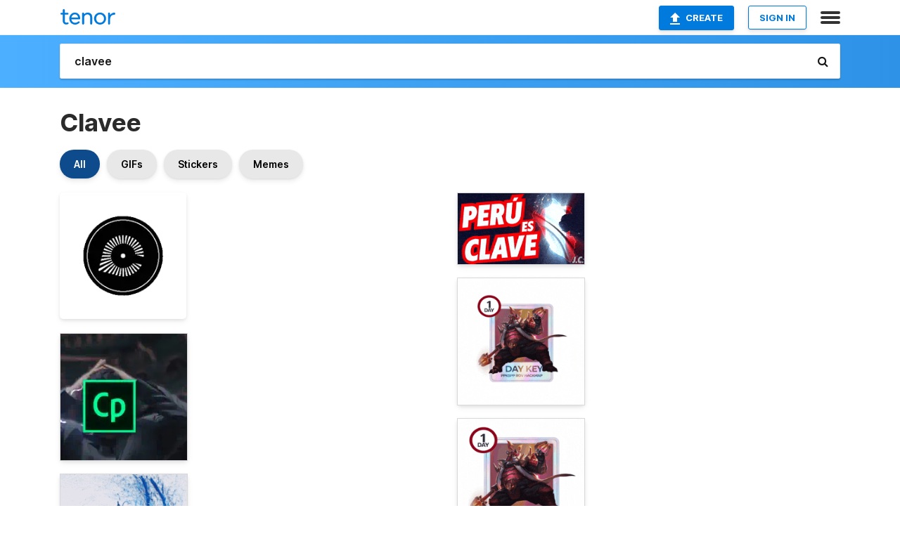

--- FILE ---
content_type: text/html; charset=utf-8
request_url: https://tenor.com/search/clavee-gifs
body_size: 35050
content:
<!DOCTYPE html>
<html lang="en" dir="ltr"><head><script id="data" type="text/x-cache" nonce="MjRlOTE1NmUtNjIzZi00ZGU5LTgxZGUtNDE5YWYwNTQ5MjU5">[base64]</script><title class="dynamic">Clavee GIFs | Tenor</title><link class="dynamic" rel="canonical" href="https://tenor.com/search/clavee-gifs"><meta class="dynamic" name="keywords" content="clavee,gifs,search,memes"><meta class="dynamic" name="description" content="With Tenor, maker of GIF Keyboard, add popular Clavee animated GIFs to your conversations. Share the best GIFs now &gt;&gt;&gt;"><meta class="dynamic" name="twitter:title" content="Clavee GIFs | Tenor"><meta class="dynamic" name="twitter:description" content="With Tenor, maker of GIF Keyboard, add popular Clavee animated GIFs to your conversations. Share the best GIFs now &gt;&gt;&gt;"><meta class="dynamic" name="twitter:site" content="@gifkeyboard"><meta class="dynamic" name="twitter:app:name:iphone" content="GIF Keyboard"><meta class="dynamic" name="twitter:app:name:ipad" content="GIF Keyboard"><meta class="dynamic" name="twitter:app:name:googleplay" content="GIF Keyboard"><meta class="dynamic" name="twitter:app:id:iphone" content="917932200"><meta class="dynamic" name="twitter:app:id:ipad" content="917932200"><meta class="dynamic" name="twitter:app:id:googleplay" content="com.riffsy.FBMGIFApp"><meta class="dynamic" property="al:ios:app_name" content="GIF Keyboard"><meta class="dynamic" property="al:ios:app_store_id" content="917932200"><meta class="dynamic" property="al:android:package" content="com.riffsy.FBMGIFApp"><meta class="dynamic" property="al:android:app_name" content="GIF Keyboard"><meta class="dynamic" property="fb:app_id" content="374882289330575"><meta class="dynamic" property="og:site_name" content="Tenor"><meta class="dynamic" property="og:title" content="Clavee GIFs | Tenor"><meta class="dynamic" name="robots" content="noindex"><meta class="dynamic" name="apple-itunes-app" content="app-id=917932200,app-argument=https://tenor.com/search/clavee-gifs"><meta class="dynamic" name="twitter:app:url:googleplay" content="riffsy://search/clavee"><meta class="dynamic" property="al:android:url" content="riffsy://search/clavee"><link class="dynamic" rel="alternate" href="android-app://com.riffsy.FBMGIFApp/riffsy/search/clavee"><meta name="twitter:image" content="https://media1.tenor.com/m/gr9yg6f1rOwAAAAC/clavee-clavee-official.gif"><link rel="image_src" href="https://media1.tenor.com/m/gr9yg6f1rOwAAAAC/clavee-clavee-official.gif"><meta class="dynamic" property="og:url" content="https://media1.tenor.com/m/gr9yg6f1rOwAAAAC/clavee-clavee-official.gif"><meta class="dynamic" property="og:description" content="Click to view the GIF"><meta class="dynamic" property="og:type" content="website"><meta class="dynamic" property="og:image" content="https://media1.tenor.com/m/gr9yg6f1rOwAAAAC/clavee-clavee-official.gif"><meta class="dynamic" property="og:image:type" content="image/gif"><meta class="dynamic" property="og:image:width" content="498"><meta class="dynamic" property="og:image:height" content="498"><meta class="dynamic" property="og:video" content="https://media.tenor.com/gr9yg6f1rOwAAAPo/clavee-clavee-official.mp4"><meta class="dynamic" property="og:video:secure_url" content="https://media.tenor.com/gr9yg6f1rOwAAAPo/clavee-clavee-official.mp4"><meta class="dynamic" property="og:video:type" content="video/mp4"><meta class="dynamic" property="og:video:width" content="640"><meta class="dynamic" property="og:video:height" content="640"><meta class="dynamic" property="og:video" content="https://media.tenor.com/gr9yg6f1rOwAAAPs/clavee-clavee-official.webm"><meta class="dynamic" property="og:video:secure_url" content="https://media.tenor.com/gr9yg6f1rOwAAAPs/clavee-clavee-official.webm"><meta class="dynamic" property="og:video:type" content="video/webm"><meta class="dynamic" property="og:video:width" content="640"><meta class="dynamic" property="og:video:height" content="640"><script class="dynamic" type="application/ld+json">{"@context":"http:\u002F\u002Fschema.org","@type":"Article","author":"Karolios","creator":"Karolios","headline":"Clavee GIFs | Tenor","name":"Clavee GIFs | Tenor","url":"https:\u002F\u002Ftenor.com\u002Fsearch\u002Fclavee-gifs","mainEntityOfPage":"https:\u002F\u002Ftenor.com\u002Fsearch\u002Fclavee-gifs","keywords":"clavee,gifs,search,memes","dateModified":"2022-04-07T18:49:34.193Z","datePublished":"2022-04-07T18:49:34.193Z","publisher":{"@context":"http:\u002F\u002Fschema.org","@type":"Organization","name":"Tenor","logo":{"@type":"ImageObject","url":"https:\u002F\u002Ftenor.com\u002Fassets\u002Fimg\u002Ftenor-app-icon.png"},"sameAs":["https:\u002F\u002Ftwitter.com\u002Fgifkeyboard","https:\u002F\u002Fwww.facebook.com\u002Ftenorapp\u002F","https:\u002F\u002Fwww.linkedin.com\u002Fcompany\u002Ftenorinc\u002F"]},"image":{"@context":"http:\u002F\u002Fschema.org","@type":"ImageObject","author":"Karolios","creator":"Karolios","name":"Clavee GIFs | Tenor","keywords":"clavee,gifs,search,memes","description":"With Tenor, maker of GIF Keyboard, add popular Clavee animated GIFs to your conversations. Share the best GIFs now \u003E\u003E\u003E","url":"https:\u002F\u002Ftenor.com\u002Fsearch\u002Fclavee-gifs","contentUrl":"https:\u002F\u002Fmedia1.tenor.com\u002Fm\u002Fgr9yg6f1rOwAAAAC\u002Fclavee-clavee-official.gif","thumbnailUrl":"https:\u002F\u002Fmedia.tenor.com\u002Fgr9yg6f1rOwAAAAe\u002Fclavee-clavee-official.png","width":498,"height":498,"dateCreated":"2022-04-07T18:49:34.193Z","uploadDate":"2022-04-07T18:49:34.193Z","representativeOfPage":true},"video":{"@context":"http:\u002F\u002Fschema.org","@type":"VideoObject","author":"Karolios","creator":"Karolios","name":"Clavee GIFs | Tenor","keywords":"clavee,gifs,search,memes","description":"With Tenor, maker of GIF Keyboard, add popular Clavee animated GIFs to your conversations. Share the best GIFs now \u003E\u003E\u003E","url":"https:\u002F\u002Ftenor.com\u002Fsearch\u002Fclavee-gifs","contentUrl":"https:\u002F\u002Fmedia.tenor.com\u002Fgr9yg6f1rOwAAAPo\u002Fclavee-clavee-official.mp4","thumbnailUrl":"https:\u002F\u002Fmedia.tenor.com\u002Fgr9yg6f1rOwAAAAe\u002Fclavee-clavee-official.png","width":640,"height":640,"dateCreated":"2022-04-07T18:49:34.193Z","uploadDate":"2022-04-07T18:49:34.193Z","duration":"PT0M2S"}}</script><link rel="preconnect" href="https://www.googletagmanager.com"><link rel="preconnect" href="https://www.google-analytics.com"><link rel="dns-prefetch" href="//media.tenor.com"><link rel="preconnect" href="https://media.tenor.com"><link rel="stylesheet" type="text/css" href="/assets/dist/main.min.css?release=r260116-1-master-85a2"><meta charset="UTF-8"><meta name="viewport" content="width=device-width, initial-scale=1"><link rel="manifest" href="/assets/manifest.json"><link rel="shortcut icon" type="image/png" href="/assets/img/favicon/favicon-16x16.png"><link rel="apple-touch-icon" sizes="57x57" href="/assets/img/favicon/apple-touch-icon-57x57.png"><link rel="apple-touch-icon" sizes="60x60" href="/assets/img/favicon/apple-touch-icon-60x60.png"><link rel="apple-touch-icon" sizes="72x72" href="/assets/img/favicon/apple-touch-icon-72x72.png"><link rel="icon" type="image/png" href="/assets/img/favicon/favicon-16x16.png" sizes="16x16"><link rel="icon" type="image/png" href="/assets/img/favicon/favicon-32x32.png" sizes="32x32"><link rel="search" type="application/opensearchdescription+xml" href="/opensearch.xml" title="Tenor"><link rel="alternate" hreflang="x-default" href="https://tenor.com/search/clavee-gifs"><link rel="alternate" hreflang="af" href="https://tenor.com/af/search/clavee-gifs"><link rel="alternate" hreflang="am" href="https://tenor.com/am/search/clavee-gifs"><link rel="alternate" hreflang="az" href="https://tenor.com/az/search/clavee-gifs"><link rel="alternate" hreflang="be" href="https://tenor.com/be/search/clavee-gifs"><link rel="alternate" hreflang="bg" href="https://tenor.com/bg/search/clavee-gifs"><link rel="alternate" hreflang="bn" href="https://tenor.com/bn/search/clavee-gifs"><link rel="alternate" hreflang="bs" href="https://tenor.com/bs/search/clavee-gifs"><link rel="alternate" hreflang="ca" href="https://tenor.com/ca/search/clavee-gifs"><link rel="alternate" hreflang="cs" href="https://tenor.com/cs/search/clavee-gifs"><link rel="alternate" hreflang="da" href="https://tenor.com/da/search/clavee-gifs"><link rel="alternate" hreflang="de" href="https://tenor.com/de/search/clavee-gifs"><link rel="alternate" hreflang="de-AT" href="https://tenor.com/de-AT/search/clavee-gifs"><link rel="alternate" hreflang="de-CH" href="https://tenor.com/de-CH/search/clavee-gifs"><link rel="alternate" hreflang="el" href="https://tenor.com/el/search/clavee-gifs"><link rel="alternate" hreflang="en-AU" href="https://tenor.com/en-AU/search/clavee-gifs"><link rel="alternate" hreflang="en-CA" href="https://tenor.com/en-CA/search/clavee-gifs"><link rel="alternate" hreflang="en-GB" href="https://tenor.com/en-GB/search/clavee-gifs"><link rel="alternate" hreflang="en-IE" href="https://tenor.com/en-IE/search/clavee-gifs"><link rel="alternate" hreflang="en-IN" href="https://tenor.com/en-IN/search/clavee-gifs"><link rel="alternate" hreflang="en-NZ" href="https://tenor.com/en-NZ/search/clavee-gifs"><link rel="alternate" hreflang="en-SG" href="https://tenor.com/en-SG/search/clavee-gifs"><link rel="alternate" hreflang="en-ZA" href="https://tenor.com/en-ZA/search/clavee-gifs"><link rel="alternate" hreflang="es" href="https://tenor.com/es/search/clavee-gifs"><link rel="alternate" hreflang="es-419" href="https://tenor.com/es-419/search/clavee-gifs"><link rel="alternate" hreflang="es-AR" href="https://tenor.com/es-AR/search/clavee-gifs"><link rel="alternate" hreflang="es-BO" href="https://tenor.com/es-BO/search/clavee-gifs"><link rel="alternate" hreflang="es-CL" href="https://tenor.com/es-CL/search/clavee-gifs"><link rel="alternate" hreflang="es-CO" href="https://tenor.com/es-CO/search/clavee-gifs"><link rel="alternate" hreflang="es-CR" href="https://tenor.com/es-CR/search/clavee-gifs"><link rel="alternate" hreflang="es-DO" href="https://tenor.com/es-DO/search/clavee-gifs"><link rel="alternate" hreflang="es-EC" href="https://tenor.com/es-EC/search/clavee-gifs"><link rel="alternate" hreflang="es-GT" href="https://tenor.com/es-GT/search/clavee-gifs"><link rel="alternate" hreflang="es-HN" href="https://tenor.com/es-HN/search/clavee-gifs"><link rel="alternate" hreflang="es-MX" href="https://tenor.com/es-MX/search/clavee-gifs"><link rel="alternate" hreflang="es-NI" href="https://tenor.com/es-NI/search/clavee-gifs"><link rel="alternate" hreflang="es-PA" href="https://tenor.com/es-PA/search/clavee-gifs"><link rel="alternate" hreflang="es-PE" href="https://tenor.com/es-PE/search/clavee-gifs"><link rel="alternate" hreflang="es-PR" href="https://tenor.com/es-PR/search/clavee-gifs"><link rel="alternate" hreflang="es-PY" href="https://tenor.com/es-PY/search/clavee-gifs"><link rel="alternate" hreflang="es-SV" href="https://tenor.com/es-SV/search/clavee-gifs"><link rel="alternate" hreflang="es-US" href="https://tenor.com/es-US/search/clavee-gifs"><link rel="alternate" hreflang="es-UY" href="https://tenor.com/es-UY/search/clavee-gifs"><link rel="alternate" hreflang="es-VE" href="https://tenor.com/es-VE/search/clavee-gifs"><link rel="alternate" hreflang="et" href="https://tenor.com/et/search/clavee-gifs"><link rel="alternate" hreflang="eu" href="https://tenor.com/eu/search/clavee-gifs"><link rel="alternate" hreflang="fi" href="https://tenor.com/fi/search/clavee-gifs"><link rel="alternate" hreflang="fil" href="https://tenor.com/fil/search/clavee-gifs"><link rel="alternate" hreflang="fr" href="https://tenor.com/fr/search/clavee-gifs"><link rel="alternate" hreflang="fr-CA" href="https://tenor.com/fr-CA/search/clavee-gifs"><link rel="alternate" hreflang="fr-CH" href="https://tenor.com/fr-CH/search/clavee-gifs"><link rel="alternate" hreflang="gl" href="https://tenor.com/gl/search/clavee-gifs"><link rel="alternate" hreflang="gu" href="https://tenor.com/gu/search/clavee-gifs"><link rel="alternate" hreflang="hi" href="https://tenor.com/hi/search/clavee-gifs"><link rel="alternate" hreflang="hr" href="https://tenor.com/hr/search/clavee-gifs"><link rel="alternate" hreflang="hu" href="https://tenor.com/hu/search/clavee-gifs"><link rel="alternate" hreflang="hy" href="https://tenor.com/hy/search/clavee-gifs"><link rel="alternate" hreflang="id" href="https://tenor.com/id/search/clavee-gifs"><link rel="alternate" hreflang="is" href="https://tenor.com/is/search/clavee-gifs"><link rel="alternate" hreflang="it" href="https://tenor.com/it/search/clavee-gifs"><link rel="alternate" hreflang="ja" href="https://tenor.com/ja/search/clavee-gifs"><link rel="alternate" hreflang="ka" href="https://tenor.com/ka/search/clavee-gifs"><link rel="alternate" hreflang="kk" href="https://tenor.com/kk/search/clavee-gifs"><link rel="alternate" hreflang="km" href="https://tenor.com/km/search/clavee-gifs"><link rel="alternate" hreflang="kn" href="https://tenor.com/kn/search/clavee-gifs"><link rel="alternate" hreflang="ko" href="https://tenor.com/ko/search/clavee-gifs"><link rel="alternate" hreflang="ky" href="https://tenor.com/ky/search/clavee-gifs"><link rel="alternate" hreflang="lo" href="https://tenor.com/lo/search/clavee-gifs"><link rel="alternate" hreflang="lt" href="https://tenor.com/lt/search/clavee-gifs"><link rel="alternate" hreflang="lv" href="https://tenor.com/lv/search/clavee-gifs"><link rel="alternate" hreflang="mk" href="https://tenor.com/mk/search/clavee-gifs"><link rel="alternate" hreflang="ml" href="https://tenor.com/ml/search/clavee-gifs"><link rel="alternate" hreflang="mn" href="https://tenor.com/mn/search/clavee-gifs"><link rel="alternate" hreflang="mo" href="https://tenor.com/mo/search/clavee-gifs"><link rel="alternate" hreflang="mr" href="https://tenor.com/mr/search/clavee-gifs"><link rel="alternate" hreflang="ms" href="https://tenor.com/ms/search/clavee-gifs"><link rel="alternate" hreflang="my" href="https://tenor.com/my/search/clavee-gifs"><link rel="alternate" hreflang="ne" href="https://tenor.com/ne/search/clavee-gifs"><link rel="alternate" hreflang="nl" href="https://tenor.com/nl/search/clavee-gifs"><link rel="alternate" hreflang="no" href="https://tenor.com/no/search/clavee-gifs"><link rel="alternate" hreflang="pa" href="https://tenor.com/pa/search/clavee-gifs"><link rel="alternate" hreflang="pl" href="https://tenor.com/pl/search/clavee-gifs"><link rel="alternate" hreflang="pt" href="https://tenor.com/pt/search/clavee-gifs"><link rel="alternate" hreflang="pt-BR" href="https://tenor.com/pt-BR/search/clavee-gifs"><link rel="alternate" hreflang="pt-PT" href="https://tenor.com/pt-PT/search/clavee-gifs"><link rel="alternate" hreflang="ro" href="https://tenor.com/ro/search/clavee-gifs"><link rel="alternate" hreflang="ru" href="https://tenor.com/ru/search/clavee-gifs"><link rel="alternate" hreflang="si" href="https://tenor.com/si/search/clavee-gifs"><link rel="alternate" hreflang="sk" href="https://tenor.com/sk/search/clavee-gifs"><link rel="alternate" hreflang="sl" href="https://tenor.com/sl/search/clavee-gifs"><link rel="alternate" hreflang="sq" href="https://tenor.com/sq/search/clavee-gifs"><link rel="alternate" hreflang="sr" href="https://tenor.com/sr/search/clavee-gifs"><link rel="alternate" hreflang="sr-Latn" href="https://tenor.com/sr-Latn/search/clavee-gifs"><link rel="alternate" hreflang="sv" href="https://tenor.com/sv/search/clavee-gifs"><link rel="alternate" hreflang="sw" href="https://tenor.com/sw/search/clavee-gifs"><link rel="alternate" hreflang="ta" href="https://tenor.com/ta/search/clavee-gifs"><link rel="alternate" hreflang="te" href="https://tenor.com/te/search/clavee-gifs"><link rel="alternate" hreflang="th" href="https://tenor.com/th/search/clavee-gifs"><link rel="alternate" hreflang="tl" href="https://tenor.com/tl/search/clavee-gifs"><link rel="alternate" hreflang="tr" href="https://tenor.com/tr/search/clavee-gifs"><link rel="alternate" hreflang="uk" href="https://tenor.com/uk/search/clavee-gifs"><link rel="alternate" hreflang="uz" href="https://tenor.com/uz/search/clavee-gifs"><link rel="alternate" hreflang="vi" href="https://tenor.com/vi/search/clavee-gifs"><link rel="alternate" hreflang="zh-CN" href="https://tenor.com/zh-CN/search/clavee-gifs"><link rel="alternate" hreflang="zh-HK" href="https://tenor.com/zh-HK/search/clavee-gifs"><link rel="alternate" hreflang="zh-TW" href="https://tenor.com/zh-TW/search/clavee-gifs"><link rel="alternate" hreflang="zu" href="https://tenor.com/zu/search/clavee-gifs"></head><body><script async type="text/javascript" src="/assets/dist/main.min.js?release=r260116-1-master-85a2" fetchpriority="high"></script><div id="root"><div class="BaseApp"><div class="Banner TOSBanner hidden"><div class="container"><span class="iconfont-remove" aria-hidden="true"></span>We&#039;ve updated our <span class="linkElements"><a href="/legal-terms" rel="noopener">Terms of Service</a> and <a href="https://policies.google.com/privacy?hl=en" rel="noopener">Privacy Policy</a></span>. By continuing you agree to Tenor&#039;s <span class="linkElements"><a href="/legal-terms" rel="noopener">Terms of Service</a> and <a href="https://policies.google.com/privacy?hl=en" rel="noopener">Privacy Policy</a></span>.</div></div><div class="Banner LanguageBanner hidden"><div class="container"><span class="iconfont-remove" aria-hidden="true"></span><div>Tenor.com has been translated based on your browser&#039;s language setting. If you want to change the language, click <span class="linkElements"><button>here</button></span>.</div></div></div><nav class="NavBar"><div class="container"><span itemscope itemtype="http://schema.org/Organization"><a class="navbar-brand" itemProp="url" href="/"><img src="/assets/img/tenor-logo.svg" width="80" height="22" alt="Tenor logo" itemprop="logo"></a></span><div class="nav-buttons"><div class="account-buttons"><a class="button upload-button" href="/gif-maker?utm_source=nav-bar&amp;utm_medium=internal&amp;utm_campaign=gif-maker-entrypoints"><img src="/assets/icons/upload-icon.svg" width="14" height="17" alt="Upload icon">Create</a><button class="white-button">SIGN IN</button></div><span class=" ToggleMenu"><span class="menu-button navicon-button x ToggleMenu-button"><div class="navicon"></div></span><div class="animated NavMenu"><div class="section"><div class="header">Products</div><ul><li><a href="https://apps.apple.com/app/apple-store/id917932200?pt=39040802&amp;ct=NavGifKeyboard&amp;mt=8" rel="noopener">GIF Keyboard</a></li><li><a href="https://play.google.com/store/apps/details?id=com.riffsy.FBMGIFApp" rel="noopener">Android</a></li><li><a href="/contentpartners">Content Partners</a></li></ul></div><div class="section"><div class="header">Explore</div><ul><li><button>Language</button></li><li><a href="/reactions">Reaction GIFs</a></li><li><a href="/explore">Explore GIFs</a></li></ul></div><div class="section"><div class="header">Company</div><ul><li><a href="/press">Press</a></li><li><a href="https://blog.tenor.com/" rel="noopener">Blog</a></li><li><a href="https://support.google.com/tenor" rel="noopener">FAQ</a></li><li><a href="/legal-terms">Terms and Privacy</a></li><li><a href="/assets/dist/licenses.txt" rel="noopener">Website Licenses</a></li><li><a href="https://support.google.com/tenor/gethelp?hl=en" rel="noopener">Contact Us</a></li></ul></div><div class="section"><div class="header">API</div><ul><li><a href="/gifapi" rel="noopener">Tenor GIF API</a></li><li><a href="https://developers.google.com/tenor/guides/endpoints" rel="noopener">GIF API Documentation</a></li></ul></div></div></span></div></div></nav><div class="TopBarComponent TopSearchBar"><div class="TopBar"><div class="container"><a class="navbar-brand" itemProp="url" href="/"><img src="/assets/img/tenor-logo-white.svg" width="80" height="22" alt="Tenor logo" itemprop="logo"></a><div class="search-bar-wrapper"><form class="SearchBar"><input name="q" value="clavee" placeholder="Search for GIFs and Stickers" autocomplete="off"><span class="iconfont-search" aria-hidden="true"></span></form></div></div></div></div><div class="SearchPage container page"><!--!--><div class="gallery-container" itemscope itemtype="http://schema.org/ImageGallery"><meta itemprop="url" content="https://tenor.com/search/clavee-gifs"><meta itemprop="mainEntityOfPage" content="https://tenor.com/search/clavee-gifs"><meta itemprop="keywords" content="clavee,gifs,search,memes"><meta itemprop="headline" content="Clavee GIFs | Tenor"><meta itemprop="name" content="Clavee GIFs | Tenor"><h1>Clavee</h1><div class="search"><div class="UniversalSearchFormatToggle"><a class="UniversalSearchFormatToggleButton selected" href="/search/clavee-gifs">All</a><a class="UniversalSearchFormatToggleButton" href="/search/clavee-gifs?format=gifs">GIFs</a><a class="UniversalSearchFormatToggleButton" href="/search/clavee-gifs?format=stickers">Stickers</a><a class="UniversalSearchFormatToggleButton" href="/search/clavee-gifs?format=memes">Memes</a></div><div class="UniversalGifList" style="height:4641.236786469344px;"><div class="column"><figure class="UniversalGifListItem clickable" data-index="0" data-width="220" data-height="220" style="top:0px;"><a href="/view/clavee-clavee-official-claveemusic-official-spin-gif-25326583"><div class="Sticker"><img src="https://media.tenor.com/gr9yg6f1rOwAAAAm/clavee-clavee-official.webp" width="180" height="180" alt="a black and white circle with a spiral in the middle ." loading="lazy"></div><div class="overlay"></div></a><figcaption class="tags"><ul><li><a href="/search/clavee-gifs">#clavee</a></li><li><a href="/search/clavee-official-gifs">#Clavee-Official</a></li></ul></figcaption><!--!--></figure><figure class="UniversalGifListItem clickable" data-index="3" data-width="165" data-height="165" style="top:200px;"><a href="/view/squid-game-2-adobe-cp-gif-pfp-icon-gif-14711570976671311772"><div class="Gif"><picture><source type="video/mp4" srcset="https://media.tenor.com/zCn_26hwp5wAAAP1/squid-game-2-adobe-cp.mp4 320w"><source type="image/webp" srcset="https://media.tenor.com/zCn_26hwp5wAAAA1/squid-game-2-adobe-cp.webp 200w"><img src="https://media.tenor.com/zCn_26hwp5wAAAAM/squid-game-2-adobe-cp.gif" width="180" height="180" alt="a man in a suit and tie with a green square with the letter cp on it" loading="lazy"></picture></div><div class="overlay"></div></a><div class="actions"><span class="GifFavButton FavButton" aria-hidden="true"></span></div><figcaption class="tags"><ul><li><a href="/search/squid-game-2-gifs">#squid-game-2</a></li><li><a href="/search/adobe-cp-gifs">#adobe-cp</a></li><li><a href="/search/gif-gifs">#gif</a></li><li><a href="/search/pfp-gifs">#pfp</a></li></ul></figcaption><!--!--></figure><figure class="UniversalGifListItem clickable" data-index="5" data-width="220" data-height="343" style="top:400px;"><a href="/view/herejes-gif-gif-herejes-herejes-argentina-gif-27588796"><div class="Gif"><picture><source media="(max-width:840px)" type="video/mp4" srcset="https://media.tenor.com/XIAkfWHE2rEAAAP1/herejes-gif.mp4 132w"><source media="(max-width:840px)" type="image/webp" srcset="https://media.tenor.com/XIAkfWHE2rEAAAA1/herejes-gif.webp 130w"><img src="https://media.tenor.com/XIAkfWHE2rEAAAAM/herejes-gif.gif" width="180" height="280.6363636363636" alt="a drawing of a treble clef with the year 2013 on it" loading="lazy"></picture></div><div class="overlay"></div></a><div class="actions"><span class="GifFavButton FavButton" aria-hidden="true"></span></div><figcaption class="tags"><ul><li><a href="/search/herejes-gifs">#herejes</a></li><li><a href="/search/gif-gifs">#gif</a></li><li><a href="/search/gif-herejes-gifs">#Gif-Herejes</a></li></ul></figcaption><!--!--></figure><figure class="UniversalGifListItem clickable" data-index="8" data-width="220" data-height="124" style="top:700.6363636363636px;"><a href="/view/summer-pockets-summer-pockets-anime-summer-pockets-logo-key-key-anime-gif-17355352843325591219"><div class="Gif"><picture><source type="video/mp4" srcset="https://media.tenor.com/8NqZdVn8zrMAAAP1/summer-pockets-summer-pockets-anime.mp4 320w"><source media="(max-width:840px)" type="image/webp" srcset="https://media.tenor.com/8NqZdVn8zrMAAAA1/summer-pockets-summer-pockets-anime.webp 200w"><img src="https://media.tenor.com/8NqZdVn8zrMAAAAM/summer-pockets-summer-pockets-anime.gif" width="180" height="101.45454545454547" alt="a logo for summer pockets with a butterfly" loading="lazy"></picture></div><div class="overlay"></div></a><div class="actions"><span class="GifFavButton FavButton" aria-hidden="true"></span></div><figcaption class="tags"><ul><li><a href="/search/summer-pockets-gifs">#summer-pockets</a></li></ul></figcaption><!--!--></figure><figure class="UniversalGifListItem clickable" data-index="10" data-width="220" data-height="220" style="top:822.0909090909091px;"><a href="/view/milei-theofalso-minion-gif-1523388334133521382"><div class="Gif"><picture><source type="video/mp4" srcset="https://media.tenor.com/FSQpnl8Aq-YAAAP1/milei-theofalso.mp4 320w"><source media="(max-width:840px)" type="image/webp" srcset="https://media.tenor.com/FSQpnl8Aq-YAAAA1/milei-theofalso.webp 200w"><img src="https://media.tenor.com/FSQpnl8Aq-YAAAAM/milei-theofalso.gif" width="180" height="180" alt="a picture of a man with a magnifying glass on his eye" loading="lazy"></picture></div><div class="overlay"></div></a><div class="actions"><span class="GifFavButton FavButton" aria-hidden="true"></span></div><figcaption class="tags"><ul><li><a href="/search/milei-gifs">#milei</a></li><li><a href="/search/theofalso-gifs">#theofalso</a></li><li><a href="/search/minion-gifs">#minion</a></li></ul></figcaption><!--!--></figure><figure class="UniversalGifListItem clickable" data-index="12" data-width="220" data-height="124" style="top:1022.0909090909091px;"><a href="/view/teen-wolf-aesthetic-gif-21029576"><div class="Gif"><picture><source media="(max-width:840px)" type="image/webp" srcset="https://media.tenor.com/wWVuOJa2oK0AAAA1/teen-wolf.webp 200w"><img src="https://media.tenor.com/wWVuOJa2oK0AAAAM/teen-wolf.gif" width="180" height="101.45454545454547" alt="a computer screen displays the name allison" loading="lazy"></picture></div><div class="overlay"></div></a><div class="actions"><span class="GifFavButton FavButton" aria-hidden="true"></span></div><figcaption class="tags"><ul><li><a href="/search/teen-gifs">#teen</a></li><li><a href="/search/wolf-gifs">#wolf</a></li><li><a href="/search/aesthetic-gifs">#aesthetic</a></li></ul></figcaption><!--!--></figure><figure class="UniversalGifListItem clickable" data-index="14" data-width="220" data-height="226" style="top:1143.5454545454545px;"><a href="/view/cesar-treffinger-javier-milei-gif-5415446568505642570"><div class="Gif"><picture><source type="video/mp4" srcset="https://media.tenor.com/SyeH9jfjDkoAAAP1/cesar-treffinger-javier-milei.mp4 314w"><source media="(max-width:840px)" type="image/webp" srcset="https://media.tenor.com/SyeH9jfjDkoAAAA1/cesar-treffinger-javier-milei.webp 196w"><img src="https://media.tenor.com/SyeH9jfjDkoAAAAM/cesar-treffinger-javier-milei.gif" width="180" height="184.9090909090909" alt="a blurry image of a person with the letter x on the bottom right" loading="lazy"></picture></div><div class="overlay"></div></a><div class="actions"><span class="GifFavButton FavButton" aria-hidden="true"></span></div><figcaption class="tags"><ul><li><a href="/search/cesar-treffinger-javier-milei-gifs">#cesar-treffinger-javier-milei</a></li></ul></figcaption><!--!--></figure><figure class="UniversalGifListItem clickable" data-index="16" data-width="516" data-height="715" style="top:1348.4545454545455px;"><a href="/gif-maker?utm_source=search-page&amp;utm_medium=internal&amp;utm_campaign=gif-maker-entrypoints"><div class="Gif Card" style="font-size:12.47093023255814px;height:249.4186046511628px;"><div class="header"><p>Click here</p><p>to upload to Tenor</p></div><picture><source type="video/mp4" srcset="/assets/img/gif-maker-entrypoints/search-entrypoint-optimized.mp4 516w"><source type="image/webp" srcset="/assets/img/gif-maker-entrypoints/search-entrypoint-optimized.webp 516w"><img src="/assets/img/gif-maker-entrypoints/search-entrypoint-optimized.gif" width="180" height="146.51162790697674" loading="lazy"></picture><div class="footer"><p>Upload your own GIFs</p></div></div><div class="overlay"></div></a><figcaption class="tags"><ul></ul></figcaption><!--!--></figure><figure class="UniversalGifListItem clickable" data-index="19" data-width="165" data-height="272" style="top:1617.8731501057082px;"><a href="/view/a-pirate-game-pirate-roblox-gif-12949604250309367838"><div class="Gif"><picture><source type="video/mp4" srcset="https://media.tenor.com/s7Y8dKmUGB4AAAP1/a-pirate-game-pirate.mp4 196w"><source media="(max-width:840px)" type="image/webp" srcset="https://media.tenor.com/s7Y8dKmUGB4AAAA1/a-pirate-game-pirate.webp 122w"><img src="https://media.tenor.com/s7Y8dKmUGB4AAAAM/a-pirate-game-pirate.gif" width="180" height="296.7272727272727" alt="a pirate game press any key to begin with two boys in santa hats" loading="lazy"></picture></div><div class="overlay"></div></a><div class="actions"><span class="GifFavButton FavButton" aria-hidden="true"></span></div><figcaption class="tags"><ul><li><a href="/search/a-pirate-game-gifs">#A-Pirate-Game</a></li><li><a href="/search/pirate-gifs">#Pirate</a></li><li><a href="/search/roblox-gifs">#Roblox</a></li></ul></figcaption><!--!--></figure><figure class="UniversalGifListItem clickable" data-index="22" data-width="165" data-height="93" style="top:1934.600422832981px;"><a href="/view/velvet-key-contractor&#039;s-key-persona-4-persona-4-the-animation-persona-gif-3939640256720304284"><div class="Gif"><picture><source type="video/mp4" srcset="https://media.tenor.com/Nqxp8LykeJwAAAP1/velvet-key-contractor%27s-key.mp4 320w"><source type="image/webp" srcset="https://media.tenor.com/Nqxp8LykeJwAAAA1/velvet-key-contractor%27s-key.webp 200w"><img src="https://media.tenor.com/Nqxp8LykeJwAAAAM/velvet-key-contractor%27s-key.gif" width="180" height="101.45454545454545" alt="a key is glowing in a dark blue room" loading="lazy"></picture></div><div class="overlay"></div></a><div class="actions"><span class="GifFavButton FavButton" aria-hidden="true"></span></div><figcaption class="tags"><ul><li><a href="/search/velvet-key-gifs">#velvet-key</a></li><li><a href="/search/contractor&#039;s-key-gifs">#contractor&#039;s-key</a></li></ul></figcaption><!--!--></figure><figure class="UniversalGifListItem clickable" data-index="23" data-width="165" data-height="165" style="top:2056.054968287526px;"><a href="/view/clvslkb-clavsolq-vlachhin-vadjyc-zsaw-gif-13936004532475347796"><div class="Gif"><picture><source type="video/mp4" srcset="https://media.tenor.com/wWaiSUJtQ1QAAAP1/clvslkb-clavsolq.mp4 320w"><source type="image/webp" srcset="https://media.tenor.com/wWaiSUJtQ1QAAAA1/clvslkb-clavsolq.webp 200w"><img src="https://media.tenor.com/wWaiSUJtQ1QAAAAM/clvslkb-clavsolq.gif" width="180" height="180" alt="a poster for familia clave de sol with a treble clef" loading="lazy"></picture></div><div class="overlay"></div></a><div class="actions"><span class="GifFavButton FavButton" aria-hidden="true"></span></div><figcaption class="tags"><ul><li><a href="/search/clvslkb-gifs">#clvslkb</a></li><li><a href="/search/clavsolq-gifs">#clavsolq</a></li><li><a href="/search/vlachhin-gifs">#vlachhin</a></li><li><a href="/search/vadjyc-gifs">#vadjyc</a></li></ul></figcaption><!--!--></figure><figure class="UniversalGifListItem clickable" data-index="24" data-width="220" data-height="113" style="top:2256.054968287526px;"><a href="/view/noice-dance-heart-melting-gif-11958479"><div class="Gif"><picture><source type="video/mp4" srcset="https://media.tenor.com/JsdQNf0Xk1IAAAP1/noice-dance.mp4 254w"><source media="(max-width:840px)" type="image/webp" srcset="https://media.tenor.com/JsdQNf0Xk1IAAAA1/noice-dance.webp 200w"><img src="https://media.tenor.com/JsdQNf0Xk1IAAAAM/noice-dance.gif" width="180" height="92.45454545454545" alt="a man wearing glasses and a black shirt with the word nooice written on it" loading="lazy"></picture></div><div class="overlay"></div></a><div class="actions"><span class="GifFavButton FavButton" aria-hidden="true"></span></div><figcaption class="tags"><ul><li><a href="/search/noice-gifs">#Noice</a></li><li><a href="/search/dance-gifs">#Dance</a></li><li><a href="/search/heart-gifs">#Heart</a></li><li><a href="/search/melting-gifs">#melting</a></li></ul></figcaption><!--!--></figure><figure class="UniversalGifListItem clickable" data-index="26" data-width="220" data-height="124" style="top:2368.5095137420717px;"><a href="/view/perú-es-clave-ibai-clave-peru-gif-4230082693536532447"><div class="Gif"><picture><source type="video/mp4" srcset="https://media.tenor.com/OrRFzD7Fx98AAAP1/per%C3%BA-es-clave-ibai.mp4 320w"><source media="(max-width:840px)" type="image/webp" srcset="https://media.tenor.com/OrRFzD7Fx98AAAA1/per%C3%BA-es-clave-ibai.webp 200w"><img src="https://media.tenor.com/OrRFzD7Fx98AAAAM/per%C3%BA-es-clave-ibai.gif" width="180" height="101.45454545454547" alt="a man with a beard stands in front of a map of peru" loading="lazy"></picture></div><div class="overlay"></div></a><div class="actions"><span class="GifFavButton FavButton" aria-hidden="true"></span></div><figcaption class="tags"><ul><li><a href="/search/perú-es-clave-gifs">#perú-es-clave</a></li><li><a href="/search/ibai-gifs">#ibai</a></li><li><a href="/search/clave-gifs">#clave</a></li><li><a href="/search/peru-gifs">#peru</a></li></ul></figcaption><!--!--></figure><figure class="UniversalGifListItem clickable" data-index="28" data-width="220" data-height="220" style="top:2489.964059196617px;"><a href="/view/lee-minho-de-liv-minho-lee-know-liv-de-lee-know-lee-know-de-liv-gif-91745154946879128"><div class="Gif"><picture><source type="video/mp4" srcset="https://media.tenor.com/AUXxu3p4zpgAAAP1/lee-minho-de-liv-minho.mp4 320w"><source media="(max-width:840px)" type="image/webp" srcset="https://media.tenor.com/AUXxu3p4zpgAAAA1/lee-minho-de-liv-minho.webp 200w"><img src="https://media.tenor.com/AUXxu3p4zpgAAAAM/lee-minho-de-liv-minho.gif" width="180" height="180" alt="a young man with purple hair is taking a selfie in front of a sign that says minho moradito de liv ." loading="lazy"></picture></div><div class="overlay"></div></a><div class="actions"><span class="GifFavButton FavButton" aria-hidden="true"></span></div><figcaption class="tags"><ul><li><a href="/search/lee-minho-de-liv-gifs">#lee-minho-de-liv</a></li><li><a href="/search/minho-gifs">#minho</a></li><li><a href="/search/lee-know-gifs">#lee-know</a></li></ul></figcaption><!--!--></figure><figure class="UniversalGifListItem clickable" data-index="31" data-width="220" data-height="220" style="top:2689.964059196617px;"><a href="/view/flag-national-country-independence-day-gif-10093806919373951644"><div class="Sticker"><img src="https://media.tenor.com/jBRn6fSqEpwAAAAm/flag-national.webp" width="180" height="180" alt="a man wearing glasses holds a red white and blue flag" loading="lazy"></div><div class="overlay"></div></a><figcaption class="tags"><ul><li><a href="/search/flag-gifs">#flag</a></li><li><a href="/search/national-gifs">#national</a></li><li><a href="/search/country-gifs">#country</a></li></ul></figcaption><!--!--></figure><figure class="UniversalGifListItem clickable" data-index="33" data-width="220" data-height="220" style="top:2889.964059196617px;"><a href="/view/yuuri-lusol-lunarsolar-gif-24319461"><div class="Gif"><picture><source type="video/mp4" srcset="https://media.tenor.com/C7UwRz8JCjMAAAP1/yuuri-lusol.mp4 320w"><source media="(max-width:840px)" type="image/webp" srcset="https://media.tenor.com/C7UwRz8JCjMAAAA1/yuuri-lusol.webp 200w"><img src="https://media.tenor.com/C7UwRz8JCjMAAAAM/yuuri-lusol.gif" width="180" height="180" alt="a woman wearing headphones has the number 0 above her" loading="lazy"></picture></div><div class="overlay"></div></a><div class="actions"><span class="GifFavButton FavButton" aria-hidden="true"></span></div><figcaption class="tags"><ul><li><a href="/search/yuuri-gifs">#yuuri</a></li><li><a href="/search/lusol-gifs">#lusol</a></li><li><a href="/search/lunarsolar-gifs">#lunarsolar</a></li></ul></figcaption><!--!--></figure><figure class="UniversalGifListItem clickable" data-index="35" data-width="220" data-height="114" style="top:3089.964059196617px;"><a href="/view/knightmare-batman-v-superman-batman-v-superman1-batman-v-superman2-batman-v-superman3-gif-20884511"><div class="Gif"><picture><source media="(max-width:840px)" type="video/mp4" srcset="https://media.tenor.com/Z8njin43HaYAAAP1/knightmare-batman-v-superman.mp4 118w"><source media="(max-width:840px)" type="image/webp" srcset="https://media.tenor.com/Z8njin43HaYAAAA1/knightmare-batman-v-superman.webp 200w"><img src="https://media.tenor.com/Z8njin43HaYAAAAM/knightmare-batman-v-superman.gif" width="180" height="93.27272727272728" alt="bruce it &#039;s lois lois lane she is the key written on a picture" loading="lazy"></picture></div><div class="overlay"></div></a><div class="actions"><span class="GifFavButton FavButton" aria-hidden="true"></span></div><figcaption class="tags"><ul><li><a href="/search/knightmare-gifs">#Knightmare</a></li><li><a href="/search/batman-v-superman-gifs">#Batman-V-Superman</a></li></ul></figcaption><!--!--></figure><figure class="UniversalGifListItem clickable" data-index="36" data-width="220" data-height="220" style="top:3203.2367864693447px;"><a href="/view/keikofujimori-keiko-fujimori-peru-2021-gif-21390703"><div class="Gif"><picture><source media="(max-width:840px)" type="image/webp" srcset="https://media.tenor.com/mqBenCYlzo8AAAA1/keikofujimori-keiko.webp 200w"><img src="https://media.tenor.com/mqBenCYlzo8AAAAM/keikofujimori-keiko.gif" width="180" height="180" alt="a woman stands behind a podium with quedate pal kino written on the bottom" loading="lazy"></picture></div><div class="overlay"></div></a><div class="actions"><span class="GifFavButton FavButton" aria-hidden="true"></span></div><figcaption class="tags"><ul><li><a href="/search/keikofujimori-gifs">#KEIKOFUJIMORI</a></li><li><a href="/search/keiko-gifs">#KEIKO</a></li><li><a href="/search/fujimori-gifs">#FUJIMORI</a></li><li><a href="/search/peru-gifs">#PERU</a></li></ul></figcaption><!--!--></figure><figure class="UniversalGifListItem clickable" data-index="38" data-width="220" data-height="232" style="top:3403.2367864693447px;"><a href="/view/bill-clave-romantico-bill-gravity-falls-gif-1832561723444932577"><div class="Sticker"><img src="https://media.tenor.com/GW6RLZrpr-EAAAAm/bill-clave-romantico-bill.webp" width="180" height="189.81818181818184" alt="a drawing of bill cipher with the words hola usuario promedio below him" loading="lazy"></div><div class="overlay"></div></a><figcaption class="tags"><ul><li><a href="/search/bill-clave-romantico-gifs">#bill-clave-romantico</a></li><li><a href="/search/bill-gifs">#bill</a></li></ul></figcaption><!--!--></figure><figure class="UniversalGifListItem clickable" data-index="40" data-width="220" data-height="88" style="top:3613.0549682875267px;"><a href="/view/noice-key-and-peele-dance-gif-13227455"><div class="Gif"><picture><source type="video/mp4" srcset="https://media.tenor.com/vow8gWUa9jIAAAP1/noice-key.mp4 240w"><source media="(max-width:840px)" type="image/webp" srcset="https://media.tenor.com/vow8gWUa9jIAAAA1/noice-key.webp 200w"><img src="https://media.tenor.com/vow8gWUa9jIAAAAM/noice-key.gif" width="180" height="72" alt="a group of people are sitting in a room and one of them has glasses on" loading="lazy"></picture></div><div class="overlay"></div></a><div class="actions"><span class="GifFavButton FavButton" aria-hidden="true"></span></div><figcaption class="tags"><ul><li><a href="/search/noice-gifs">#noice</a></li><li><a href="/search/key-gifs">#key</a></li><li><a href="/search/and-gifs">#and</a></li><li><a href="/search/peele-gifs">#peele</a></li></ul></figcaption><!--!--></figure><figure class="UniversalGifListItem clickable" data-index="41" data-width="220" data-height="220" style="top:3705.0549682875267px;"><a href="/view/musical-notes-gif-15639685317087279521"><div class="Sticker"><img src="https://media.tenor.com/2QtS7uvhOaEAAAAm/musical-notes.webp" width="180" height="180" alt="a black and white drawing of a treble clef with music notes ." loading="lazy"></div><div class="overlay"></div></a><figcaption class="tags"><ul><li><a href="/search/musical-notes-gifs">#musical-notes</a></li></ul></figcaption><!--!--></figure><figure class="UniversalGifListItem clickable" data-index="44" data-width="220" data-height="165" style="top:3905.0549682875267px;"><a href="/view/la-clave-cumbia-necochea-fiesta-tropical-gif-14442634"><div class="Gif"><picture><source media="(max-width:840px)" type="image/webp" srcset="https://media.tenor.com/HUgPdeUySJwAAAA1/la-clave-cumbia.webp 200w"><img src="https://media.tenor.com/HUgPdeUySJwAAAAM/la-clave-cumbia.gif" width="180" height="135" alt="la clave cumbia is written in black letters" loading="lazy"></picture></div><div class="overlay"></div></a><div class="actions"><span class="GifFavButton FavButton" aria-hidden="true"></span></div><figcaption class="tags"><ul><li><a href="/search/la-clave-gifs">#La-Clave</a></li><li><a href="/search/cumbia-gifs">#cumbia</a></li><li><a href="/search/necochea-gifs">#necochea</a></li><li><a href="/search/fiesta-gifs">#fiesta</a></li></ul></figcaption><!--!--></figure><figure class="UniversalGifListItem clickable" data-index="46" data-width="220" data-height="220" style="top:4060.0549682875267px;"><a href="/view/tengo-que-dar-el-codigo-vero-bravo-backdoor-tengo-que-dar-la-clave-tengo-que-dar-el-mensaje-gif-4707135216382075869"><div class="Gif"><picture><source type="video/mp4" srcset="https://media.tenor.com/QVMaijIvY90AAAP1/tengo-que-dar-el-codigo-vero-bravo.mp4 320w"><source media="(max-width:840px)" type="image/webp" srcset="https://media.tenor.com/QVMaijIvY90AAAA1/tengo-que-dar-el-codigo-vero-bravo.webp 200w"><img src="https://media.tenor.com/QVMaijIvY90AAAAM/tengo-que-dar-el-codigo-vero-bravo.gif" width="180" height="180" alt="a woman sitting at a desk says tengo que dar el código" loading="lazy"></picture></div><div class="overlay"></div></a><div class="actions"><span class="GifFavButton FavButton" aria-hidden="true"></span></div><figcaption class="tags"><ul><li><a href="/search/tengo-que-dar-el-codigo-gifs">#tengo-que-dar-el-codigo</a></li></ul></figcaption><!--!--></figure><figure class="UniversalGifListItem clickable" data-index="48" data-width="220" data-height="124" style="top:4260.054968287526px;"><a href="/view/es-pa-mi-clave-suprapixel-esencial-la-llave-necesario-gif-17539179"><div class="Gif"><picture><source media="(max-width:840px)" type="image/webp" srcset="https://media.tenor.com/R6ynKcchfysAAAA1/es-pa-mi-clave-suprapixel.webp 200w"><img src="https://media.tenor.com/R6ynKcchfysAAAAM/es-pa-mi-clave-suprapixel.gif" width="180" height="101.45454545454547" alt="a man holding a cell phone with the words es para mi clave written below him" loading="lazy"></picture></div><div class="overlay"></div></a><div class="actions"><span class="GifFavButton FavButton" aria-hidden="true"></span></div><figcaption class="tags"><ul><li><a href="/search/es-pa-mi-clave-gifs">#Es-Pa-Mi-Clave</a></li><li><a href="/search/suprapixel-gifs">#Suprapixel</a></li></ul></figcaption><!--!--></figure></div><div class="column"><figure class="UniversalGifListItem clickable" data-index="1" data-width="220" data-height="124" style="top:0px;"><a href="/view/perú-es-clave-peru-is-key-peru-gif-10103065754661399475"><div class="Gif"><picture><source type="video/mp4" srcset="https://media.tenor.com/jDVMxokBq7MAAAP1/per%C3%BA-es-clave-peru-is-key.mp4 320w"><source media="(max-width:840px)" type="image/webp" srcset="https://media.tenor.com/jDVMxokBq7MAAAA1/per%C3%BA-es-clave-peru-is-key.webp 200w"><img src="https://media.tenor.com/jDVMxokBq7MAAAAM/per%C3%BA-es-clave-peru-is-key.gif" width="180" height="101.45454545454547" alt="a poster with a map of peru and the words peru es clave" loading="lazy"></picture></div><div class="overlay"></div></a><div class="actions"><span class="GifFavButton FavButton" aria-hidden="true"></span></div><figcaption class="tags"><ul><li><a href="/search/perú-es-clave-gifs">#perú-es-clave</a></li><li><a href="/search/peru-is-key-gifs">#peru-is-key</a></li><li><a href="/search/peru-gifs">#peru</a></li></ul></figcaption><!--!--></figure><figure class="UniversalGifListItem clickable" data-index="2" data-width="220" data-height="220" style="top:121.45454545454547px;"><a href="/view/1-gif-11731565815149707602"><div class="Gif"><picture><source type="video/mp4" srcset="https://media.tenor.com/os7k888dQVIAAAP1/1.mp4 320w"><source media="(max-width:840px)" type="image/webp" srcset="https://media.tenor.com/os7k888dQVIAAAA1/1.webp 200w"><img src="https://media.tenor.com/os7k888dQVIAAAAM/1.gif" width="180" height="180" alt="a picture of a samurai with a 1 day key written on it" loading="lazy"></picture></div><div class="overlay"></div></a><div class="actions"><span class="GifFavButton FavButton" aria-hidden="true"></span></div><figcaption class="tags"><ul><li><a href="/search/1-gifs">#1</a></li></ul></figcaption><!--!--></figure><figure class="UniversalGifListItem clickable" data-index="4" data-width="220" data-height="220" style="top:321.4545454545455px;"><a href="/view/1day-gif-16133616527818736586"><div class="Gif"><picture><source type="video/mp4" srcset="https://media.tenor.com/3-YewKMBw8oAAAP1/1day.mp4 320w"><source media="(max-width:840px)" type="image/webp" srcset="https://media.tenor.com/3-YewKMBw8oAAAA1/1day.webp 200w"><img src="https://media.tenor.com/3-YewKMBw8oAAAAM/1day.gif" width="180" height="180" alt="a sticker with a samurai and the words day key" loading="lazy"></picture></div><div class="overlay"></div></a><div class="actions"><span class="GifFavButton FavButton" aria-hidden="true"></span></div><figcaption class="tags"><ul><li><a href="/search/1day-gifs">#1day</a></li></ul></figcaption><!--!--></figure><figure class="UniversalGifListItem clickable" data-index="6" data-width="220" data-height="174" style="top:521.4545454545455px;"><a href="/view/ori-gif-2234615880474445808"><div class="Gif"><picture><source type="video/mp4" srcset="https://media.tenor.com/HwLzTcUgR_AAAAP1/ori.mp4 320w"><source media="(max-width:840px)" type="image/webp" srcset="https://media.tenor.com/HwLzTcUgR_AAAAA1/ori.webp 200w"><img src="https://media.tenor.com/HwLzTcUgR_AAAAAM/ori.gif" width="180" height="142.36363636363637" alt="a green heart with a treble clef and music notes inside of it" loading="lazy"></picture></div><div class="overlay"></div></a><div class="actions"><span class="GifFavButton FavButton" aria-hidden="true"></span></div><figcaption class="tags"><ul><li><a href="/search/ori-gifs">#ori</a></li></ul></figcaption><!--!--></figure><figure class="UniversalGifListItem clickable" data-index="7" data-width="220" data-height="124" style="top:683.8181818181819px;"><a href="/view/hyunqing-yanqing-yanqing-honkai-star-rail-yanqing-de-lester-yanqing-solo-de-lester-gif-12333870024764599816"><div class="Gif"><picture><source type="video/mp4" srcset="https://media.tenor.com/qyq1cJvurggAAAP1/hyunqing-yanqing.mp4 320w"><source media="(max-width:840px)" type="image/webp" srcset="https://media.tenor.com/qyq1cJvurggAAAA1/hyunqing-yanqing.webp 200w"><img src="https://media.tenor.com/qyq1cJvurggAAAAM/hyunqing-yanqing.gif" width="180" height="101.45454545454547" alt="a picture of a man next to a picture of a girl with the name hyunging on it" loading="lazy"></picture></div><div class="overlay"></div></a><div class="actions"><span class="GifFavButton FavButton" aria-hidden="true"></span></div><figcaption class="tags"><ul><li><a href="/search/hyunqing-gifs">#Hyunqing</a></li><li><a href="/search/yanqing-gifs">#Yanqing</a></li></ul></figcaption><!--!--></figure><figure class="UniversalGifListItem clickable" data-index="9" data-width="220" data-height="124" style="top:805.2727272727274px;"><a href="/view/jaimealtozano-clave-gif-21508365"><div class="Gif"><picture><source type="video/mp4" srcset="https://media.tenor.com/LbVzPF8MoU8AAAP1/jaimealtozano-clave.mp4 320w"><source media="(max-width:840px)" type="image/webp" srcset="https://media.tenor.com/LbVzPF8MoU8AAAA1/jaimealtozano-clave.webp 200w"><img src="https://media.tenor.com/LbVzPF8MoU8AAAAM/jaimealtozano-clave.gif" width="180" height="101.45454545454547" alt="a man in a blue shirt with the words esa es la clave de todo" loading="lazy"></picture></div><div class="overlay"></div></a><div class="actions"><span class="GifFavButton FavButton" aria-hidden="true"></span></div><figcaption class="tags"><ul><li><a href="/search/jaimealtozano-gifs">#jaimealtozano</a></li><li><a href="/search/clave-gifs">#clave</a></li></ul></figcaption><!--!--></figure><figure class="UniversalGifListItem clickable" data-index="11" data-width="220" data-height="220" style="top:926.7272727272729px;"><a href="/view/esmiolee-anton-lee-anton-riize-sol-gif-9848852579467361132"><div class="Gif"><picture><source type="video/mp4" srcset="https://media.tenor.com/iK4nPVRXe2wAAAP1/esmiolee-anton.mp4 320w"><source media="(max-width:840px)" type="image/webp" srcset="https://media.tenor.com/iK4nPVRXe2wAAAA1/esmiolee-anton.webp 200w"><img src="https://media.tenor.com/iK4nPVRXe2wAAAAM/esmiolee-anton.gif" width="180" height="180" alt="a man in a suit is clapping his hands with the words aplaudi si sos de sol written below him" loading="lazy"></picture></div><div class="overlay"></div></a><div class="actions"><span class="GifFavButton FavButton" aria-hidden="true"></span></div><figcaption class="tags"><ul><li><a href="/search/esmiolee-gifs">#esmiolee</a></li><li><a href="/search/anton-gifs">#anton</a></li><li><a href="/search/lee-anton-gifs">#lee-anton</a></li><li><a href="/search/riize-gifs">#riize</a></li></ul></figcaption><!--!--></figure><figure class="UniversalGifListItem clickable" data-index="13" data-width="220" data-height="113" style="top:1126.727272727273px;"><a href="/view/nooice-key-and-peele-nice-dance-party-gif-16205367"><div class="Gif"><picture><source type="video/mp4" srcset="https://media.tenor.com/KXwz5Am83KUAAAP1/nooice-key-and-peele.mp4 320w"><source media="(max-width:840px)" type="image/webp" srcset="https://media.tenor.com/KXwz5Am83KUAAAA1/nooice-key-and-peele.webp 200w"><img src="https://media.tenor.com/KXwz5Am83KUAAAAM/nooice-key-and-peele.gif" width="180" height="92.45454545454545" alt="a man wearing glasses and a necklace says &quot; nooice &quot;" loading="lazy"></picture></div><div class="overlay"></div></a><div class="actions"><span class="GifFavButton FavButton" aria-hidden="true"></span></div><figcaption class="tags"><ul><li><a href="/search/nooice-gifs">#nooice</a></li><li><a href="/search/key-and-peele-gifs">#Key-And-Peele</a></li><li><a href="/search/nice-gifs">#nice</a></li><li><a href="/search/dance-gifs">#dance</a></li></ul></figcaption><!--!--></figure><figure class="UniversalGifListItem clickable" data-index="15" data-width="220" data-height="124" style="top:1239.1818181818185px;"><a href="/view/keywest-gif-11516228517907283076"><div class="Gif"><picture><source type="video/mp4" srcset="https://media.tenor.com/n9Hc0koWPIQAAAP1/keywest.mp4 320w"><source media="(max-width:840px)" type="image/webp" srcset="https://media.tenor.com/n9Hc0koWPIQAAAA1/keywest.webp 200w"><img src="https://media.tenor.com/n9Hc0koWPIQAAAAM/keywest.gif" width="180" height="101.45454545454547" alt="a logo for key west has a fish and palm trees on it" loading="lazy"></picture></div><div class="overlay"></div></a><div class="actions"><span class="GifFavButton FavButton" aria-hidden="true"></span></div><figcaption class="tags"><ul><li><a href="/search/keywest-gifs">#keywest</a></li></ul></figcaption><!--!--></figure><figure class="UniversalGifListItem clickable" data-index="17" data-width="165" data-height="206" style="top:1360.636363636364px;"><a href="/view/terror-psicológico-screamer-horror-karina-old-gif-4483200801846578305"><div class="Gif"><picture><source type="video/mp4" srcset="https://media.tenor.com/PjeHYFLPzIEAAAP1/terror-psicol%C3%B3gico-screamer.mp4 256w"><source media="(max-width:840px)" type="image/webp" srcset="https://media.tenor.com/PjeHYFLPzIEAAAA1/terror-psicol%C3%B3gico-screamer.webp 160w"><img src="https://media.tenor.com/PjeHYFLPzIEAAAAM/terror-psicol%C3%B3gico-screamer.gif" width="180" height="224.72727272727272" alt="a close up of a person &#039;s leg with the name nino written on the bottom right" loading="lazy"></picture></div><div class="overlay"></div></a><div class="actions"><span class="GifFavButton FavButton" aria-hidden="true"></span></div><figcaption class="tags"><ul><li><a href="/search/terror-psicológico-gifs">#terror-psicológico</a></li><li><a href="/search/screamer-gifs">#screamer</a></li></ul></figcaption><!--!--></figure><figure class="UniversalGifListItem clickable" data-index="18" data-width="220" data-height="154" style="top:1605.3636363636367px;"><a href="/view/bitcoin-btc-stack-sats-private-key-self-custody-gif-10631650569656226187"><div class="Gif"><picture><source type="video/mp4" srcset="https://media.tenor.com/k4s13TxwUYsAAAP1/bitcoin-btc.mp4 320w"><source media="(max-width:840px)" type="image/webp" srcset="https://media.tenor.com/k4s13TxwUYsAAAA1/bitcoin-btc.webp 200w"><img src="https://media.tenor.com/k4s13TxwUYsAAAAM/bitcoin-btc.gif" width="180" height="126.00000000000001" alt="a man in a suit and tie is smiling with the words protect your bitcoin private key below him" loading="lazy"></picture></div><div class="overlay"></div></a><div class="actions"><span class="GifFavButton FavButton" aria-hidden="true"></span></div><figcaption class="tags"><ul><li><a href="/search/bitcoin-gifs">#bitcoin</a></li><li><a href="/search/btc-gifs">#btc</a></li><li><a href="/search/stack-sats-gifs">#stack-sats</a></li></ul></figcaption><!--!--></figure><figure class="UniversalGifListItem clickable" data-index="20" data-width="220" data-height="187" style="top:1751.3636363636367px;"><a href="/view/2025-rotjaar-newyear-njr-vec50rotjaar-gif-10010950915585126691"><div class="Gif"><picture><source type="video/mp4" srcset="https://media.tenor.com/iu4K0UNSsSMAAAP1/2025-rotjaar.mp4 320w"><source media="(max-width:840px)" type="image/webp" srcset="https://media.tenor.com/iu4K0UNSsSMAAAA1/2025-rotjaar.webp 200w"><img src="https://media.tenor.com/iu4K0UNSsSMAAAAM/2025-rotjaar.gif" width="180" height="153" alt="a purple sign that says keep the spirit enjoy be safe and happy 5" loading="lazy"></picture></div><div class="overlay"></div></a><div class="actions"><span class="GifFavButton FavButton" aria-hidden="true"></span></div><figcaption class="tags"><ul><li><a href="/search/2025-gifs">#2025</a></li><li><a href="/search/rotjaar-gifs">#rotjaar</a></li><li><a href="/search/newyear-gifs">#newyear</a></li><li><a href="/search/njr-gifs">#njr</a></li></ul></figcaption><!--!--></figure><figure class="UniversalGifListItem clickable" data-index="21" data-width="220" data-height="392" style="top:1924.3636363636367px;"><a href="/view/you-are-the-key-the-key-to-success-unlock-your-potential-eres-la-clave-tu-es-la-clé-gif-283621451672074218"><div class="Gif"><picture><source media="(max-width:840px)" type="video/mp4" srcset="https://media.tenor.com/A--gNSWYN-oAAAP1/you-are-the-key-the-key-to-success.mp4 180w"><source media="(max-width:840px)" type="image/webp" srcset="https://media.tenor.com/A--gNSWYN-oAAAA1/you-are-the-key-the-key-to-success.webp 114w"><img src="https://media.tenor.com/A--gNSWYN-oAAAAM/you-are-the-key-the-key-to-success.gif" width="180" height="320.72727272727275" alt="a poster that says you are the key" loading="lazy"></picture></div><div class="overlay"></div></a><div class="actions"><span class="GifFavButton FavButton" aria-hidden="true"></span></div><figcaption class="tags"><ul><li><a href="/search/you-are-the-key-gifs">#you-are-the-key</a></li></ul></figcaption><!--!--></figure><figure class="UniversalGifListItem clickable" data-index="25" data-width="165" data-height="165" style="top:2265.0909090909095px;"><a href="/view/cryptotag-loki-seed-phrase-recovery-seed-private-key-gif-12933214282939901480"><div class="Gif"><picture><source type="video/mp4" srcset="https://media.tenor.com/s3wB3gKkJigAAAP1/cryptotag-loki.mp4 320w"><source type="image/webp" srcset="https://media.tenor.com/s3wB3gKkJigAAAA1/cryptotag-loki.webp 200w"><img src="https://media.tenor.com/s3wB3gKkJigAAAAM/cryptotag-loki.gif" width="180" height="180" alt="a wallet id is shown with the letters and numbers" loading="lazy"></picture></div><div class="overlay"></div></a><div class="actions"><span class="GifFavButton FavButton" aria-hidden="true"></span></div><figcaption class="tags"><ul><li><a href="/search/cryptotag-gifs">#Cryptotag</a></li><li><a href="/search/loki-gifs">#Loki</a></li><li><a href="/search/seed-phrase-gifs">#Seed-phrase</a></li></ul></figcaption><!--!--></figure><figure class="UniversalGifListItem clickable" data-index="27" data-width="220" data-height="119" style="top:2465.0909090909095px;"><a href="/view/undrgrnd-grnd-secret-key-unlock-underground-gif-849491552208328318"><div class="Gif"><picture><source type="video/mp4" srcset="https://media.tenor.com/C8oAEOESln4AAAP1/undrgrnd-grnd-secret-key-unlock.mp4 320w"><source media="(max-width:840px)" type="image/webp" srcset="https://media.tenor.com/C8oAEOESln4AAAA1/undrgrnd-grnd-secret-key-unlock.webp 200w"><img src="https://media.tenor.com/C8oAEOESln4AAAAM/undrgrnd-grnd-secret-key-unlock.gif" width="180" height="97.36363636363637" alt="a cartoon drawing of a person holding a key with a letter g on it" loading="lazy"></picture></div><div class="overlay"></div></a><div class="actions"><span class="GifFavButton FavButton" aria-hidden="true"></span></div><figcaption class="tags"><ul><li><a href="/search/undrgrnd-grnd-gifs">#UNDRGRND-GRND</a></li><li><a href="/search/secret-key-unlock-gifs">#SECRET-KEY-UNLOCK</a></li></ul></figcaption><!--!--></figure><figure class="UniversalGifListItem clickable" data-index="29" data-width="220" data-height="90" style="top:2582.454545454546px;"><a href="/view/peru-milei-peru-es-clave-sexiest-woman-alive-gif-11210756455017478958"><div class="Meme"><picture><source type="video/mp4" srcset="https://media.tenor.com/m5SbmUS7-y4AAAP1/peru-milei.mp4 320w"><source media="(max-width:840px)" type="image/webp" srcset="https://media.tenor.com/m5SbmUS7-y4AAAA1/peru-milei.webp 200w"><img src="https://media.tenor.com/m5SbmUS7-y4AAAAM/peru-milei.gif" width="180" height="73.63636363636364" alt="a man in a suit stands in front of a flag and says peru es clave" loading="lazy"></picture></div><div class="overlay"></div></a><figcaption class="tags"><ul><li><a href="/search/peru-gifs">#peru</a></li><li><a href="/search/milei-gifs">#milei</a></li><li><a href="/search/peru-es-clave-gifs">#peru-es-clave</a></li></ul></figcaption><!--!--></figure><figure class="UniversalGifListItem clickable" data-index="30" data-width="220" data-height="166" style="top:2676.0909090909095px;"><a href="/view/thelifeconqueror-introduction-banner-gif-scratch-animation-gif-14451114652179299943"><div class="Gif"><picture><source type="video/mp4" srcset="https://media.tenor.com/yIysNfuW_mcAAAP1/thelifeconqueror-introduction-banner.mp4 290w"><source media="(max-width:840px)" type="image/webp" srcset="https://media.tenor.com/yIysNfuW_mcAAAA1/thelifeconqueror-introduction-banner.webp 200w"><img src="https://media.tenor.com/yIysNfuW_mcAAAAM/thelifeconqueror-introduction-banner.gif" width="180" height="135.8181818181818" alt="a cartoon girl wearing a vans shirt and glasses" loading="lazy"></picture></div><div class="overlay"></div></a><div class="actions"><span class="GifFavButton FavButton" aria-hidden="true"></span></div><figcaption class="tags"><ul><li><a href="/search/thelifeconqueror-gifs">#thelifeconqueror</a></li></ul></figcaption><!--!--></figure><figure class="UniversalGifListItem clickable" data-index="32" data-width="220" data-height="220" style="top:2831.9090909090914px;"><a href="/view/peru-es-clave-gif-16817930603784429994"><div class="Meme"><picture><source type="video/mp4" srcset="https://media.tenor.com/6WVKx2e94aoAAAP1/peru-es-clave.mp4 226w"><source media="(max-width:840px)" type="image/webp" srcset="https://media.tenor.com/6WVKx2e94aoAAAA1/peru-es-clave.webp 200w"><img src="https://media.tenor.com/6WVKx2e94aoAAAAM/peru-es-clave.gif" width="180" height="180" alt="a man with dreadlocks is holding a flag of peru in his hands ." loading="lazy"></picture></div><div class="overlay"></div></a><figcaption class="tags"><ul><li><a href="/search/peru-es-clave-gifs">#peru-es-clave</a></li></ul></figcaption><!--!--></figure><figure class="UniversalGifListItem clickable" data-index="34" data-width="165" data-height="179" style="top:3031.9090909090914px;"><a href="/view/javier-milei-presidente-javier-milei-aplaudiendo-gif-14978876908274465876"><div class="Gif"><picture><source type="video/mp4" srcset="https://media.tenor.com/z9-pL8QAPFQAAAP1/javier-milei-presidente-javier-milei-aplaudiendo.mp4 296w"><source type="image/webp" srcset="https://media.tenor.com/z9-pL8QAPFQAAAA1/javier-milei-presidente-javier-milei-aplaudiendo.webp 186w"><img src="https://media.tenor.com/z9-pL8QAPFQAAAAM/javier-milei-presidente-javier-milei-aplaudiendo.gif" width="180" height="195.27272727272725" alt="a man in a suit and tie is holding a stick in his hand ." loading="lazy"></picture></div><div class="overlay"></div></a><div class="actions"><span class="GifFavButton FavButton" aria-hidden="true"></span></div><figcaption class="tags"><ul><li><a href="/search/javier-milei-presidente-gifs">#Javier-Milei-Presidente</a></li></ul></figcaption><!--!--></figure><figure class="UniversalGifListItem clickable" data-index="37" data-width="220" data-height="389" style="top:3247.181818181819px;"><a href="/view/notasmusicales-gif-19683614"><div class="Gif"><picture><source media="(max-width:840px)" type="video/mp4" srcset="https://media.tenor.com/Vvd5wyspolsAAAP1/notasmusicales.mp4 148w"><source media="(max-width:840px)" type="image/webp" srcset="https://media.tenor.com/Vvd5wyspolsAAAA1/notasmusicales.webp 114w"><img src="https://media.tenor.com/Vvd5wyspolsAAAAM/notasmusicales.gif" width="180" height="318.2727272727273" alt="a bunch of colorful music notes are falling on a black background" loading="lazy"></picture></div><div class="overlay"></div></a><div class="actions"><span class="GifFavButton FavButton" aria-hidden="true"></span></div><figcaption class="tags"><ul><li><a href="/search/notasmusicales-gifs">#NOTASMUSICALES</a></li></ul></figcaption><!--!--></figure><figure class="UniversalGifListItem clickable" data-index="39" data-width="220" data-height="124" style="top:3585.4545454545464px;"><a href="/view/con-clave-de-base-ggm-gabriel-garzon-montano-muneca-song-clave-de-base-gif-20320862"><div class="Gif"><picture><source media="(max-width:840px)" type="image/webp" srcset="https://media.tenor.com/OezufZb7_hUAAAA1/con-clave-de-base-ggm.webp 200w"><img src="https://media.tenor.com/OezufZb7_hUAAAAM/con-clave-de-base-ggm.gif" width="180" height="101.45454545454547" alt="a man in a pink suit and cowboy hat is standing in front of a sign that says con clave de base" loading="lazy"></picture></div><div class="overlay"></div></a><div class="actions"><span class="GifFavButton FavButton" aria-hidden="true"></span></div><figcaption class="tags"><ul><li><a href="/search/con-clave-de-base-gifs">#Con-Clave-De-Base</a></li><li><a href="/search/ggm-gifs">#ggm</a></li></ul></figcaption><!--!--></figure><figure class="UniversalGifListItem clickable" data-index="42" data-width="220" data-height="144" style="top:3706.909090909092px;"><a href="/view/la-clave-la-clave-necochea-la-clave-cumbia-la-clave-neco-gif-14442594"><div class="Gif"><picture><source media="(max-width:840px)" type="video/mp4" srcset="https://media.tenor.com/fT-rBSa3S80AAAP1/la-clave-la-clave-necochea.mp4 208w"><source media="(max-width:840px)" type="image/webp" srcset="https://media.tenor.com/fT-rBSa3S80AAAA1/la-clave-la-clave-necochea.webp 200w"><img src="https://media.tenor.com/fT-rBSa3S80AAAAM/la-clave-la-clave-necochea.gif" width="180" height="117.81818181818183" alt="a group of men are playing instruments and singing in front of a sign that says laclave" loading="lazy"></picture></div><div class="overlay"></div></a><div class="actions"><span class="GifFavButton FavButton" aria-hidden="true"></span></div><figcaption class="tags"><ul><li><a href="/search/la-clave-gifs">#La-Clave</a></li><li><a href="/search/la-clave-necochea-gifs">#La-Clave-Necochea</a></li></ul></figcaption><!--!--></figure><figure class="UniversalGifListItem clickable" data-index="43" data-width="220" data-height="165" style="top:3844.727272727274px;"><a href="/view/heart-my-beloved-my-beloved-one-roblox-dead-rails-gif-7262113750288989649"><div class="Gif"><picture><source type="video/mp4" srcset="https://media.tenor.com/ZMg1-sR0fdEAAAP1/heart-my-beloved.mp4 320w"><source media="(max-width:840px)" type="image/webp" srcset="https://media.tenor.com/ZMg1-sR0fdEAAAA1/heart-my-beloved.webp 200w"><img src="https://media.tenor.com/ZMg1-sR0fdEAAAAM/heart-my-beloved.gif" width="180" height="135" alt="a heart shaped mirror says my beloved one" loading="lazy"></picture></div><div class="overlay"></div></a><div class="actions"><span class="GifFavButton FavButton" aria-hidden="true"></span></div><figcaption class="tags"><ul><li><a href="/search/heart-gifs">#heart</a></li><li><a href="/search/my-beloved-gifs">#my-beloved</a></li><li><a href="/search/my-beloved-one-gifs">#my-beloved-one</a></li></ul></figcaption><!--!--></figure><figure class="UniversalGifListItem clickable" data-index="45" data-width="220" data-height="165" style="top:3999.727272727274px;"><a href="/view/la-clave-cumbia-clasica-delamejor-necochea-cumbia-gif-14443091"><div class="Sticker"><img src="https://media.tenor.com/P3tbYroQCM8AAAAm/la-clave-cumbia-clasica.webp" width="180" height="135" alt="a logo for la clave cumbia clasica" loading="lazy"></div><div class="overlay"></div></a><figcaption class="tags"><ul><li><a href="/search/la-clave-gifs">#La-Clave</a></li><li><a href="/search/cumbia-clasica-gifs">#Cumbia-Clasica</a></li></ul></figcaption><!--!--></figure><figure class="UniversalGifListItem clickable" data-index="47" data-width="165" data-height="93" style="top:4154.727272727274px;"><a href="/view/peru-es-clave-perú-key-trump-gif-12718897323964511402"><div class="Gif"><picture><source type="video/mp4" srcset="https://media.tenor.com/sIKZuoGSNKoAAAP1/peru-es-clave-per%C3%BA.mp4 320w"><source type="image/webp" srcset="https://media.tenor.com/sIKZuoGSNKoAAAA1/peru-es-clave-per%C3%BA.webp 200w"><img src="https://media.tenor.com/sIKZuoGSNKoAAAAM/peru-es-clave-per%C3%BA.gif" width="180" height="101.45454545454545" alt="a man in a suit and tie points at a map with the words peru es clave below him" loading="lazy"></picture></div><div class="overlay"></div></a><div class="actions"><span class="GifFavButton FavButton" aria-hidden="true"></span></div><figcaption class="tags"><ul><li><a href="/search/peru-es-clave-gifs">#PERU-ES-CLAVE</a></li><li><a href="/search/p-e-rú-gifs">#P-E-RÚ</a></li><li><a href="/search/key-gifs">#KEY</a></li><li><a href="/search/trump-gifs">#TRUMP</a></li></ul></figcaption><!--!--></figure><figure class="UniversalGifListItem clickable" data-index="49" data-width="220" data-height="219" style="top:4276.181818181819px;"><a href="/view/brbietngs-gif-20503717"><div class="Gif"><picture><source type="video/mp4" srcset="https://media.tenor.com/pWH2Gz-cWNQAAAP1/brbietngs.mp4 288w"><source media="(max-width:840px)" type="image/webp" srcset="https://media.tenor.com/pWH2Gz-cWNQAAAA1/brbietngs.webp 200w"><img src="https://media.tenor.com/pWH2Gz-cWNQAAAAM/brbietngs.gif" width="180" height="179.1818181818182" alt="a woman standing in front of a blue door" loading="lazy"></picture></div><div class="overlay"></div></a><div class="actions"><span class="GifFavButton FavButton" aria-hidden="true"></span></div><figcaption class="tags"><ul><li><a href="/search/brbietngs-gifs">#brbietngs</a></li></ul></figcaption><!--!--></figure></div><script type="text/javascript" nonce="MjRlOTE1NmUtNjIzZi00ZGU5LTgxZGUtNDE5YWYwNTQ5MjU5">/*! For license information please see inlineMathService.min.js.LICENSE.txt */
(()=>{"use strict";let t=!1,i=!1,e=!1;function s(){t=window.innerWidth<=840,i=/iphone|ipod|ipad/i.test(window.navigator.userAgent)&&!window.MSStream,e=/Chrome/.test(window.navigator.userAgent)}window.addEventListener("resize",function(){s()}),s();const n=Object.freeze({GIF:"gif",MEME:"meme",STICKER:"sticker"});class o{element;staticColumns;showShareCount;isUniversalGifList;DEFAULT_WIDTH;y;containerWidth;numColumns;i;colNum;currentColumnIdx;minBottomY;maxBottomY;columnTailItems;spacing;borderLeft;borderRight;paddingLeft;paddingRight;paddingTop;paddingBottom;constructor({element:t,staticColumns:i,showShareCount:e,isUniversalGifList:s}){this.element=t,this.staticColumns=i,this.showShareCount=e,this.isUniversalGifList=s,this.DEFAULT_WIDTH=1===this.staticColumns?200:400,this.y=0,this.containerWidth=0,this.numColumns=0,this.i=0,this.colNum=0,this.currentColumnIdx=0,this.minBottomY=0,this.maxBottomY=0,this.columnTailItems=[],this.spacing=10,this.borderLeft=0,this.borderRight=0,this.paddingLeft=0,this.paddingRight=0,this.paddingTop=0,this.paddingBottom=0,this.resetVars()}resetVars(){this.y=0,this.spacing=t?10:20;const i=this.element?window.getComputedStyle(this.element):null;for(this.paddingLeft=i?parseInt(i.getPropertyValue("padding-left")):0,this.paddingRight=i?parseInt(i.getPropertyValue("padding-right")):0,this.paddingTop=i?parseInt(i.getPropertyValue("padding-top")):0,this.paddingBottom=i?parseInt(i.getPropertyValue("padding-bottom")):0,this.borderLeft=i?parseInt(i.getPropertyValue("border-left-width")):0,this.borderRight=i?parseInt(i.getPropertyValue("border-right-width")):0,this.containerWidth=this.element&&this.element.offsetWidth?this.element.offsetWidth-this.paddingLeft-this.paddingRight-this.borderLeft-this.borderRight:this.DEFAULT_WIDTH,this.staticColumns?this.numColumns=this.staticColumns:this.containerWidth>1100?this.numColumns=4:this.containerWidth>576?this.numColumns=3:this.numColumns=2,this.i=0,this.maxBottomY=0,this.columnTailItems=[],this.colNum=0;this.colNum<this.numColumns;this.colNum++)this.columnTailItems[this.colNum]={bottomY:0,width:0,height:0,y:0,column:this.colNum,index:-1}}getItemDimsAndMediaType(t){return[0,0,""]}updateItem(t,i){}compute(t,i){if(i&&this.resetVars(),!t||0===t.length)return console.info("mathService: no data"),{loaderHeight:0,numColumns:0};let e=0;const s=(this.containerWidth-this.numColumns*this.spacing)/this.numColumns;let o,h=0,m=0,l="";for(;this.i<t.length;this.i++){for(o=t[this.i],[h,m,l]=this.getItemDimsAndMediaType(o),e=this.isUniversalGifList||l!==n.MEME&&l!==n.STICKER?s/h*m:s,this.currentColumnIdx=0,this.minBottomY=this.columnTailItems[this.currentColumnIdx].bottomY,this.colNum=1;this.colNum<this.numColumns;this.colNum++)this.columnTailItems[this.colNum].bottomY<this.minBottomY&&(this.currentColumnIdx=this.colNum,this.minBottomY=this.columnTailItems[this.currentColumnIdx].bottomY);this.y=this.minBottomY,this.showShareCount&&(this.y+=18),this.columnTailItems[this.currentColumnIdx]={width:s,height:e,y:this.y,bottomY:e+this.y+this.spacing,column:this.currentColumnIdx,index:this.i},this.updateItem(o,this.currentColumnIdx)}for(this.colNum=0;this.colNum<this.numColumns;this.colNum++)this.columnTailItems[this.colNum].bottomY>this.maxBottomY&&(this.maxBottomY=this.columnTailItems[this.colNum].bottomY);return{loaderHeight:this.maxBottomY+this.paddingTop+this.paddingBottom,numColumns:this.numColumns}}}class h extends o{getItemDimsAndMediaType(t){return[parseInt(t.dataset.width||"0"),parseInt(t.dataset.height||"0"),""]}updateItem(t,i){t.dataset.colIndex=i.toString();const e=this.columnTailItems[i],s=t.getElementsByTagName("img")[0];s.setAttribute("width",e.width.toString()),s.setAttribute("height",e.height.toString())}}const m=document.getElementsByClassName("GifList");let l,r,a,d,u,c,g,p,C,I;for(let t=0;t<m.length;t++){l=m[t],r=new h({element:l,staticColumns:parseInt(l.dataset.columns||"0"),showShareCount:!1,isUniversalGifList:!1}),a=l.getElementsByClassName("column"),u=a.length,g=[],p=Array(u).fill(!1),C=0;let i,e,s=0;for(;C<u;)d=a[s],d.children.length?(i=d.children[0],e=parseInt(i.dataset.index||"0"),g[e]=d.removeChild(i)):p[s]||(C++,p[s]=!0),s=(s+1)%u;const n=r.compute(g),o=n.numColumns-u;l.style.height=`${n.loaderHeight}px`;const f=a[a.length-1];if(o<0)for(let t=0;t>o;t--)f.parentNode?.removeChild(f);else if(o>0)for(let t=0;t<o;t++)c=document.createElement("div"),c.className="column",c.style.cssText="top: 0px;",f.parentNode?.insertBefore(c,f.nextSibling);for(a=l.getElementsByClassName("column");g.length;)I=g.shift(),a[parseInt(I.dataset.colIndex||"0")].appendChild(I)}})();
//# sourceMappingURL=/assets/dist/inlineMathService.min.js.map</script></div></div></div><!--!--></div><div class="ProgressBar" style="height:0;right:100vw;transition:right 2s linear;"></div><div class="DialogContainer"></div></div></div><script id="store-cache" type="text/x-cache" nonce="MjRlOTE1NmUtNjIzZi00ZGU5LTgxZGUtNDE5YWYwNTQ5MjU5">{"appConfig":{},"config":{},"tags":{},"gifs":{"byId":{},"related":{},"searchByUsername":{}},"stickers":{"searchByUsername":{}},"memes":{"searchByUsername":{}},"universal":{"search":{"clavee-low-all":{"results":[{"id":"9421374855266544876","legacy_info":{"post_id":"25326583"},"title":"","media_formats":{"gifpreview":{"url":"https:\u002F\u002Fmedia.tenor.com\u002Fgr9yg6f1rOwAAAAe\u002Fclavee-clavee-official.png","duration":2,"preview":"","dims":[640,640],"size":13377},"tinywebp_transparent":{"url":"https:\u002F\u002Fmedia.tenor.com\u002Fgr9yg6f1rOwAAAAm\u002Fclavee-clavee-official.webp","duration":2,"preview":"","dims":[200,200],"size":196014},"tinygif_transparent":{"url":"https:\u002F\u002Fmedia.tenor.com\u002Fgr9yg6f1rOwAAAAj\u002Fclavee-clavee-official.gif","duration":2,"preview":"","dims":[200,200],"size":271889},"webm":{"url":"https:\u002F\u002Fmedia.tenor.com\u002Fgr9yg6f1rOwAAAPs\u002Fclavee-clavee-official.webm","duration":2,"preview":"","dims":[640,640],"size":340535},"gif":{"url":"https:\u002F\u002Fmedia1.tenor.com\u002Fm\u002Fgr9yg6f1rOwAAAAC\u002Fclavee-clavee-official.gif","duration":2,"preview":"","dims":[498,498],"size":714560},"mediumgif":{"url":"https:\u002F\u002Fmedia1.tenor.com\u002Fm\u002Fgr9yg6f1rOwAAAAd\u002Fclavee-clavee-official.gif","duration":2,"preview":"","dims":[640,640],"size":380103},"tinymp4":{"url":"https:\u002F\u002Fmedia.tenor.com\u002Fgr9yg6f1rOwAAAP1\u002Fclavee-clavee-official.mp4","duration":2,"preview":"","dims":[288,288],"size":82578},"gif_transparent":{"url":"https:\u002F\u002Fmedia.tenor.com\u002Fgr9yg6f1rOwAAAAi\u002Fclavee-clavee-official.gif","duration":2,"preview":"","dims":[245,245],"size":167653},"tinygif":{"url":"https:\u002F\u002Fmedia.tenor.com\u002Fgr9yg6f1rOwAAAAM\u002Fclavee-clavee-official.gif","duration":2,"preview":"","dims":[220,220],"size":37151},"tinywebp":{"url":"https:\u002F\u002Fmedia.tenor.com\u002Fgr9yg6f1rOwAAAA1\u002Fclavee-clavee-official.webp","duration":2,"preview":"","dims":[200,200],"size":116718},"mp4":{"url":"https:\u002F\u002Fmedia.tenor.com\u002Fgr9yg6f1rOwAAAPo\u002Fclavee-clavee-official.mp4","duration":2,"preview":"","dims":[640,640],"size":479768},"webp_transparent":{"url":"https:\u002F\u002Fmedia.tenor.com\u002Fgr9yg6f1rOwAAAAl\u002Fclavee-clavee-official.webp","duration":2,"preview":"","dims":[300,300],"size":233280},"webp":{"url":"https:\u002F\u002Fmedia.tenor.com\u002Fgr9yg6f1rOwAAAAx\u002Fclavee-clavee-official.webp","duration":2,"preview":"","dims":[498,498],"size":372356}},"bg_color":"","created":1649357374.19365,"content_description":"a black and white circle with a spiral in the middle .","h1_title":"Clavee Clavee Official Sticker","long_title":"Clavee Clavee Official Sticker - Clavee Clavee Official Claveemusic Stickers","embed":"\u003Cdiv class=\"tenor-gif-embed\" data-postid=\"25326583\" data-share-method=\"host\" data-aspect-ratio=\"1\" data-width=\"100%\"\u003E\u003Ca href=\"https:\u002F\u002Ftenor.com\u002Fview\u002Fclavee-clavee-official-claveemusic-official-spin-gif-25326583\"\u003EClavee Clavee Official Sticker\u003C\u002Fa\u003Efrom \u003Ca href=\"https:\u002F\u002Ftenor.com\u002Fsearch\u002Fclavee-stickers\"\u003EClavee Stickers\u003C\u002Fa\u003E\u003C\u002Fdiv\u003E \u003Cscript type=\"text\u002Fjavascript\" async src=\"https:\u002F\u002Ftenor.com\u002Fembed.js\"\u003E\u003C\u002Fscript\u003E","itemurl":"https:\u002F\u002Ftenor.com\u002Fview\u002Fclavee-clavee-official-claveemusic-official-spin-gif-25326583","url":"https:\u002F\u002Ftenor.com\u002FbSqLr.gif","tags":["clavee","Clavee Official","claveemusic","official","spin","spinning","letter","rotating","clockwise","record","Spinning Record","claveespinning","music"],"flags":["sticker"],"user":{"username":"Karolios","partnername":"","url":"https:\u002F\u002Ftenor.com\u002Fusers\u002FKarolios","tagline":"","userid":"10987768","profile_id":"10282924411155386873","avatars":{},"usertype":"user","partnerbanner":{},"partnercategories":[],"partnerlinks":[],"flags":[]},"hasaudio":false,"source_id":"","shares":13310,"policy_status":"POLICY_STATUS_UNSPECIFIED","q":"clavee","searchfilter":"none","index":0,"details":{"width":180,"height":180,"y":0,"bottomY":200,"column":0,"index":0}},{"id":"10103065754661399475","legacy_info":{"post_id":"0"},"title":"","media_formats":{"webp":{"url":"https:\u002F\u002Fmedia.tenor.com\u002FjDVMxokBq7MAAAAx\u002Fper%C3%BA-es-clave-peru-is-key.webp","duration":5.9,"preview":"","dims":[498,282],"size":822358},"tinywebp":{"url":"https:\u002F\u002Fmedia.tenor.com\u002FjDVMxokBq7MAAAA1\u002Fper%C3%BA-es-clave-peru-is-key.webp","duration":5.9,"preview":"","dims":[200,114],"size":246802},"mediumgif":{"url":"https:\u002F\u002Fmedia1.tenor.com\u002Fm\u002FjDVMxokBq7MAAAAd\u002Fper%C3%BA-es-clave-peru-is-key.gif","duration":5.9,"preview":"","dims":[374,211],"size":2354272},"tinygif":{"url":"https:\u002F\u002Fmedia.tenor.com\u002FjDVMxokBq7MAAAAM\u002Fper%C3%BA-es-clave-peru-is-key.gif","duration":6,"preview":"","dims":[220,124],"size":402853},"gifpreview":{"url":"https:\u002F\u002Fmedia.tenor.com\u002FjDVMxokBq7MAAAAe\u002Fper%C3%BA-es-clave-peru-is-key.png","duration":0,"preview":"","dims":[498,281],"size":50746},"gif":{"url":"https:\u002F\u002Fmedia1.tenor.com\u002Fm\u002FjDVMxokBq7MAAAAC\u002Fper%C3%BA-es-clave-peru-is-key.gif","duration":5.9,"preview":"","dims":[498,281],"size":6050597},"mp4":{"url":"https:\u002F\u002Fmedia.tenor.com\u002FjDVMxokBq7MAAAPo\u002Fper%C3%BA-es-clave-peru-is-key.mp4","duration":5.9,"preview":"","dims":[498,282],"size":264685},"tinymp4":{"url":"https:\u002F\u002Fmedia.tenor.com\u002FjDVMxokBq7MAAAP1\u002Fper%C3%BA-es-clave-peru-is-key.mp4","duration":5.9,"preview":"","dims":[320,180],"size":141498},"webm":{"url":"https:\u002F\u002Fmedia.tenor.com\u002FjDVMxokBq7MAAAPs\u002Fper%C3%BA-es-clave-peru-is-key.webm","duration":5.9,"preview":"","dims":[498,281],"size":208073}},"bg_color":"","created":1754844589.354318,"content_description":"a poster with a map of peru and the words peru es clave","h1_title":"Perú Es Clave Peru Is Key GIF","long_title":"Perú Es Clave Peru Is Key GIF - Perú Es Clave Peru Is Key Peru GIFs","embed":"\u003Cdiv class=\"tenor-gif-embed\" data-postid=\"10103065754661399475\" data-share-method=\"host\" data-aspect-ratio=\"1.76596\" data-width=\"100%\"\u003E\u003Ca href=\"https:\u002F\u002Ftenor.com\u002Fview\u002Fper%C3%BA-es-clave-peru-is-key-peru-gif-10103065754661399475\"\u003EPerú Es Clave Peru Is Key GIF\u003C\u002Fa\u003Efrom \u003Ca href=\"https:\u002F\u002Ftenor.com\u002Fsearch\u002Fper%C3%BA+es+clave-gifs\"\u003EPerú Es Clave GIFs\u003C\u002Fa\u003E\u003C\u002Fdiv\u003E \u003Cscript type=\"text\u002Fjavascript\" async src=\"https:\u002F\u002Ftenor.com\u002Fembed.js\"\u003E\u003C\u002Fscript\u003E","itemurl":"https:\u002F\u002Ftenor.com\u002Fview\u002Fper%C3%BA-es-clave-peru-is-key-peru-gif-10103065754661399475","url":"https:\u002F\u002Ftenor.com\u002Fmcujmofm2aR.gif","tags":["perú es clave","peru is key","peru"],"flags":[],"user":{"username":"Humoristicos","partnername":"","url":"https:\u002F\u002Ftenor.com\u002Fusers\u002FHumoristicos","tagline":"","userid":"0","profile_id":"4736727414343288518","avatars":{},"usertype":"user","partnerbanner":{},"partnercategories":[],"partnerlinks":[],"flags":[]},"hasaudio":false,"source_id":"","shares":3399,"policy_status":"POLICY_STATUS_UNSPECIFIED","q":"clavee","searchfilter":"none","index":1,"details":{"width":180,"height":101.45454545454547,"y":0,"bottomY":121.45454545454547,"column":1,"index":1}},{"id":"11731565815149707602","legacy_info":{"post_id":"200413576"},"title":"","media_formats":{"webp":{"url":"https:\u002F\u002Fmedia.tenor.com\u002Fos7k888dQVIAAAAx\u002F1.webp","duration":2,"preview":"","dims":[498,498],"size":467570},"gifpreview":{"url":"https:\u002F\u002Fmedia.tenor.com\u002Fos7k888dQVIAAAAe\u002F1.png","duration":0,"preview":"","dims":[498,498],"size":109854},"tinymp4":{"url":"https:\u002F\u002Fmedia.tenor.com\u002Fos7k888dQVIAAAP1\u002F1.mp4","duration":2,"preview":"","dims":[320,320],"size":60905},"webm":{"url":"https:\u002F\u002Fmedia.tenor.com\u002Fos7k888dQVIAAAPs\u002F1.webm","duration":2,"preview":"","dims":[498,498],"size":118525},"mediumgif":{"url":"https:\u002F\u002Fmedia1.tenor.com\u002Fm\u002Fos7k888dQVIAAAAd\u002F1.gif","duration":2,"preview":"","dims":[498,498],"size":2595515},"mp4":{"url":"https:\u002F\u002Fmedia.tenor.com\u002Fos7k888dQVIAAAPo\u002F1.mp4","duration":2,"preview":"","dims":[498,498],"size":138019},"webp_transparent":{"url":"https:\u002F\u002Fmedia.tenor.com\u002Fos7k888dQVIAAAAl\u002F1.webp","duration":2,"preview":"","dims":[498,498],"size":467570},"tinywebp_transparent":{"url":"https:\u002F\u002Fmedia.tenor.com\u002Fos7k888dQVIAAAAm\u002F1.webp","duration":2,"preview":"","dims":[200,200],"size":132850},"gif":{"url":"https:\u002F\u002Fmedia1.tenor.com\u002Fm\u002Fos7k888dQVIAAAAC\u002F1.gif","duration":2,"preview":"","dims":[498,498],"size":5244546},"tinywebp":{"url":"https:\u002F\u002Fmedia.tenor.com\u002Fos7k888dQVIAAAA1\u002F1.webp","duration":2,"preview":"","dims":[200,200],"size":132850},"tinygif":{"url":"https:\u002F\u002Fmedia.tenor.com\u002Fos7k888dQVIAAAAM\u002F1.gif","duration":2,"preview":"","dims":[220,220],"size":241679}},"bg_color":"","created":1682402407.197427,"content_description":"a picture of a samurai with a 1 day key written on it","h1_title":"1 GIF","long_title":"1 GIF - 1 GIFs","embed":"\u003Cdiv class=\"tenor-gif-embed\" data-postid=\"11731565815149707602\" data-share-method=\"host\" data-aspect-ratio=\"1\" data-width=\"100%\"\u003E\u003Ca href=\"https:\u002F\u002Ftenor.com\u002Fview\u002F1-gif-11731565815149707602\"\u003E1 GIF\u003C\u002Fa\u003Efrom \u003Ca href=\"https:\u002F\u002Ftenor.com\u002Fsearch\u002F1-gifs\"\u003E1 GIFs\u003C\u002Fa\u003E\u003C\u002Fdiv\u003E \u003Cscript type=\"text\u002Fjavascript\" async src=\"https:\u002F\u002Ftenor.com\u002Fembed.js\"\u003E\u003C\u002Fscript\u003E","itemurl":"https:\u002F\u002Ftenor.com\u002Fview\u002F1-gif-11731565815149707602","url":"https:\u002F\u002Ftenor.com\u002Fn8MRjbJO5yo.gif","tags":["1"],"flags":[],"user":{"username":"PPKSPP","partnername":"","url":"https:\u002F\u002Ftenor.com\u002Fusers\u002FPPKSPP","tagline":"","userid":"12949764","profile_id":"15234954224136721387","avatars":{},"usertype":"user","partnerbanner":{},"partnercategories":[],"partnerlinks":[],"flags":[]},"hasaudio":false,"source_id":"","shares":35,"policy_status":"POLICY_STATUS_UNSPECIFIED","q":"clavee","searchfilter":"none","index":2,"details":{"width":180,"height":180,"y":121.45454545454547,"bottomY":321.4545454545455,"column":1,"index":2}},{"id":"14711570976671311772","legacy_info":{"post_id":"0"},"title":"","media_formats":{"tinywebp":{"url":"https:\u002F\u002Fmedia.tenor.com\u002FzCn_26hwp5wAAAA1\u002Fsquid-game-2-adobe-cp.webp","duration":6.8,"preview":"","dims":[200,200],"size":247464},"tinymp4":{"url":"https:\u002F\u002Fmedia.tenor.com\u002FzCn_26hwp5wAAAP1\u002Fsquid-game-2-adobe-cp.mp4","duration":6.8,"preview":"","dims":[320,320],"size":201715},"gifpreview":{"url":"https:\u002F\u002Fmedia.tenor.com\u002FzCn_26hwp5wAAAAe\u002Fsquid-game-2-adobe-cp.png","duration":0,"preview":"","dims":[498,498],"size":149334},"tinygif":{"url":"https:\u002F\u002Fmedia.tenor.com\u002FzCn_26hwp5wAAAAM\u002Fsquid-game-2-adobe-cp.gif","duration":6.9,"preview":"","dims":[165,165],"size":483317},"webm":{"url":"https:\u002F\u002Fmedia.tenor.com\u002FzCn_26hwp5wAAAPs\u002Fsquid-game-2-adobe-cp.webm","duration":6.8,"preview":"","dims":[498,498],"size":254099},"gif":{"url":"https:\u002F\u002Fmedia1.tenor.com\u002Fm\u002FzCn_26hwp5wAAAAC\u002Fsquid-game-2-adobe-cp.gif","duration":6.8,"preview":"","dims":[498,498],"size":19587675},"webp":{"url":"https:\u002F\u002Fmedia.tenor.com\u002FzCn_26hwp5wAAAAx\u002Fsquid-game-2-adobe-cp.webp","duration":6.8,"preview":"","dims":[498,498],"size":693594},"mediumgif":{"url":"https:\u002F\u002Fmedia1.tenor.com\u002Fm\u002FzCn_26hwp5wAAAAd\u002Fsquid-game-2-adobe-cp.gif","duration":6.8,"preview":"","dims":[374,374],"size":3519521},"mp4":{"url":"https:\u002F\u002Fmedia.tenor.com\u002FzCn_26hwp5wAAAPo\u002Fsquid-game-2-adobe-cp.mp4","duration":6.8,"preview":"","dims":[498,498],"size":425684}},"bg_color":"","created":1737710093.311927,"content_description":"a man in a suit and tie with a green square with the letter cp on it","h1_title":"Squid Game 2 Adobe Cp GIF","long_title":"Squid Game 2 Adobe Cp GIF - Squid Game 2 Adobe Cp Gif GIFs","embed":"\u003Cdiv class=\"tenor-gif-embed\" data-postid=\"14711570976671311772\" data-share-method=\"host\" data-aspect-ratio=\"1\" data-width=\"100%\"\u003E\u003Ca href=\"https:\u002F\u002Ftenor.com\u002Fview\u002Fsquid-game-2-adobe-cp-gif-pfp-icon-gif-14711570976671311772\"\u003ESquid Game 2 Adobe Cp GIF\u003C\u002Fa\u003Efrom \u003Ca href=\"https:\u002F\u002Ftenor.com\u002Fsearch\u002Fsquid+game+2-gifs\"\u003ESquid Game 2 GIFs\u003C\u002Fa\u003E\u003C\u002Fdiv\u003E \u003Cscript type=\"text\u002Fjavascript\" async src=\"https:\u002F\u002Ftenor.com\u002Fembed.js\"\u003E\u003C\u002Fscript\u003E","itemurl":"https:\u002F\u002Ftenor.com\u002Fview\u002Fsquid-game-2-adobe-cp-gif-pfp-icon-gif-14711570976671311772","url":"https:\u002F\u002Ftenor.com\u002FrGVjxbPGKMO.gif","tags":["squid game 2","adobe cp","gif","pfp","icon","discord"],"flags":[],"user":{"username":"Kurou","partnername":"","url":"https:\u002F\u002Ftenor.com\u002Fusers\u002FKurou","tagline":"","userid":"7755303","profile_id":"2945397606274674059","avatars":{"32":"https:\u002F\u002Fc.tenor.com\u002F3\u002FqyACuKHCatcAAAfQ\u002Ftenor.png","75":"https:\u002F\u002Fc.tenor.com\u002F3\u002FqyACuKHCatcAAAfR\u002Ftenor.png","128":"https:\u002F\u002Fc.tenor.com\u002F3\u002FqyACuKHCatcAAAfS\u002Ftenor.png","256":"https:\u002F\u002Fc.tenor.com\u002F3\u002FqyACuKHCatcAAAfT\u002Ftenor.png"},"usertype":"user","partnerbanner":{},"partnercategories":[],"partnerlinks":[],"flags":[]},"hasaudio":false,"source_id":"","shares":4641,"policy_status":"POLICY_STATUS_UNSPECIFIED","q":"clavee","searchfilter":"none","index":3,"details":{"width":180,"height":180,"y":200,"bottomY":400,"column":0,"index":3}},{"id":"16133616527818736586","legacy_info":{"post_id":"200413515"},"title":"","media_formats":{"tinymp4":{"url":"https:\u002F\u002Fmedia.tenor.com\u002F3-YewKMBw8oAAAP1\u002F1day.mp4","duration":2,"preview":"","dims":[320,320],"size":74708},"tinywebp":{"url":"https:\u002F\u002Fmedia.tenor.com\u002F3-YewKMBw8oAAAA1\u002F1day.webp","duration":2,"preview":"","dims":[200,200],"size":168498},"webm":{"url":"https:\u002F\u002Fmedia.tenor.com\u002F3-YewKMBw8oAAAPs\u002F1day.webm","duration":2,"preview":"","dims":[498,498],"size":140455},"webp_transparent":{"url":"https:\u002F\u002Fmedia.tenor.com\u002F3-YewKMBw8oAAAAl\u002F1day.webp","duration":2,"preview":"","dims":[498,498],"size":569268},"tinywebp_transparent":{"url":"https:\u002F\u002Fmedia.tenor.com\u002F3-YewKMBw8oAAAAm\u002F1day.webp","duration":2,"preview":"","dims":[200,200],"size":168498},"gifpreview":{"url":"https:\u002F\u002Fmedia.tenor.com\u002F3-YewKMBw8oAAAAe\u002F1day.png","duration":0,"preview":"","dims":[498,498],"size":128120},"mp4":{"url":"https:\u002F\u002Fmedia.tenor.com\u002F3-YewKMBw8oAAAPo\u002F1day.mp4","duration":2,"preview":"","dims":[498,498],"size":174971},"mediumgif":{"url":"https:\u002F\u002Fmedia1.tenor.com\u002Fm\u002F3-YewKMBw8oAAAAd\u002F1day.gif","duration":2,"preview":"","dims":[498,498],"size":2346717},"webp":{"url":"https:\u002F\u002Fmedia.tenor.com\u002F3-YewKMBw8oAAAAx\u002F1day.webp","duration":2,"preview":"","dims":[498,498],"size":569268},"tinygif":{"url":"https:\u002F\u002Fmedia.tenor.com\u002F3-YewKMBw8oAAAAM\u002F1day.gif","duration":2,"preview":"","dims":[220,220],"size":304620},"gif":{"url":"https:\u002F\u002Fmedia1.tenor.com\u002Fm\u002F3-YewKMBw8oAAAAC\u002F1day.gif","duration":2,"preview":"","dims":[498,498],"size":6013589}},"bg_color":"","created":1682401444.953849,"content_description":"a sticker with a samurai and the words day key","h1_title":"1day GIF","long_title":"1day GIF - 1day GIFs","embed":"\u003Cdiv class=\"tenor-gif-embed\" data-postid=\"16133616527818736586\" data-share-method=\"host\" data-aspect-ratio=\"1\" data-width=\"100%\"\u003E\u003Ca href=\"https:\u002F\u002Ftenor.com\u002Fview\u002F1day-gif-16133616527818736586\"\u003E1day GIF\u003C\u002Fa\u003Efrom \u003Ca href=\"https:\u002F\u002Ftenor.com\u002Fsearch\u002F1day-gifs\"\u003E1day GIFs\u003C\u002Fa\u003E\u003C\u002Fdiv\u003E \u003Cscript type=\"text\u002Fjavascript\" async src=\"https:\u002F\u002Ftenor.com\u002Fembed.js\"\u003E\u003C\u002Fscript\u003E","itemurl":"https:\u002F\u002Ftenor.com\u002Fview\u002F1day-gif-16133616527818736586","url":"https:\u002F\u002Ftenor.com\u002FtnYiwzIXTzq.gif","tags":["1day"],"flags":[],"user":{"username":"PPKSPP","partnername":"","url":"https:\u002F\u002Ftenor.com\u002Fusers\u002FPPKSPP","tagline":"","userid":"12949764","profile_id":"15234954224136721387","avatars":{},"usertype":"user","partnerbanner":{},"partnercategories":[],"partnerlinks":[],"flags":[]},"hasaudio":false,"source_id":"","shares":71,"policy_status":"POLICY_STATUS_UNSPECIFIED","q":"clavee","searchfilter":"none","index":4,"details":{"width":180,"height":180,"y":321.4545454545455,"bottomY":521.4545454545455,"column":1,"index":4}},{"id":"6665367569438137009","legacy_info":{"post_id":"27588796"},"title":"","media_formats":{"mp4":{"url":"https:\u002F\u002Fmedia.tenor.com\u002FXIAkfWHE2rEAAAPo\u002Fherejes-gif.mp4","duration":4.3,"preview":"","dims":[410,640],"size":1877605},"webp":{"url":"https:\u002F\u002Fmedia.tenor.com\u002FXIAkfWHE2rEAAAAx\u002Fherejes-gif.webp","duration":4.3,"preview":"","dims":[319,498],"size":729096},"tinymp4":{"url":"https:\u002F\u002Fmedia.tenor.com\u002FXIAkfWHE2rEAAAP1\u002Fherejes-gif.mp4","duration":4.3,"preview":"","dims":[132,206],"size":148465},"webm":{"url":"https:\u002F\u002Fmedia.tenor.com\u002FXIAkfWHE2rEAAAPs\u002Fherejes-gif.webm","duration":4.3,"preview":"","dims":[410,640],"size":186924},"tinygif":{"url":"https:\u002F\u002Fmedia.tenor.com\u002FXIAkfWHE2rEAAAAM\u002Fherejes-gif.gif","duration":4.3,"preview":"","dims":[220,343],"size":428524},"mediumgif":{"url":"https:\u002F\u002Fmedia1.tenor.com\u002Fm\u002FXIAkfWHE2rEAAAAd\u002Fherejes-gif.gif","duration":4.3,"preview":"","dims":[410,640],"size":3317322},"tinywebp_transparent":{"url":"https:\u002F\u002Fmedia.tenor.com\u002FXIAkfWHE2rEAAAAm\u002Fherejes-gif.webp","duration":4.3,"preview":"","dims":[129,200],"size":206086},"webp_transparent":{"url":"https:\u002F\u002Fmedia.tenor.com\u002FXIAkfWHE2rEAAAAl\u002Fherejes-gif.webp","duration":4.3,"preview":"","dims":[320,498],"size":896742},"gifpreview":{"url":"https:\u002F\u002Fmedia.tenor.com\u002FXIAkfWHE2rEAAAAe\u002Fherejes-gif.png","duration":4.3,"preview":"","dims":[410,640],"size":148467},"gif":{"url":"https:\u002F\u002Fmedia1.tenor.com\u002Fm\u002FXIAkfWHE2rEAAAAC\u002Fherejes-gif.gif","duration":4.3,"preview":"","dims":[319,498],"size":6836779},"tinywebp":{"url":"https:\u002F\u002Fmedia.tenor.com\u002FXIAkfWHE2rEAAAA1\u002Fherejes-gif.webp","duration":4.3,"preview":"","dims":[130,200],"size":206602}},"bg_color":"","created":1676896673.690996,"content_description":"a drawing of a treble clef with the year 2013 on it","h1_title":"Herejes Gif GIF","long_title":"Herejes Gif GIF - Herejes Gif Gif Herejes GIFs","embed":"\u003Cdiv class=\"tenor-gif-embed\" data-postid=\"27588796\" data-share-method=\"host\" data-aspect-ratio=\"0.640625\" data-width=\"100%\"\u003E\u003Ca href=\"https:\u002F\u002Ftenor.com\u002Fview\u002Fherejes-gif-gif-herejes-herejes-argentina-gif-27588796\"\u003EHerejes Gif GIF\u003C\u002Fa\u003Efrom \u003Ca href=\"https:\u002F\u002Ftenor.com\u002Fsearch\u002Fherejes-gifs\"\u003EHerejes GIFs\u003C\u002Fa\u003E\u003C\u002Fdiv\u003E \u003Cscript type=\"text\u002Fjavascript\" async src=\"https:\u002F\u002Ftenor.com\u002Fembed.js\"\u003E\u003C\u002Fscript\u003E","itemurl":"https:\u002F\u002Ftenor.com\u002Fview\u002Fherejes-gif-gif-herejes-herejes-argentina-gif-27588796","url":"https:\u002F\u002Ftenor.com\u002Fb1VgK.gif","tags":["herejes","gif","Gif Herejes","Herejes Argentina"],"flags":[],"user":{"username":"juanherejes","partnername":"","url":"https:\u002F\u002Ftenor.com\u002Fusers\u002Fjuanherejes","tagline":"herjs","userid":"9756936","profile_id":"9479585995068202984","avatars":{"32":"https:\u002F\u002Fc.tenor.com\u002F3\u002FcOwLDIXU9JcAAAfQ\u002Ftenor.png","75":"https:\u002F\u002Fc.tenor.com\u002F3\u002FcOwLDIXU9JcAAAfR\u002Ftenor.png","128":"https:\u002F\u002Fc.tenor.com\u002F3\u002FcOwLDIXU9JcAAAfS\u002Ftenor.png","256":"https:\u002F\u002Fc.tenor.com\u002F3\u002FcOwLDIXU9JcAAAfT\u002Ftenor.png"},"usertype":"user","partnerbanner":{},"partnercategories":[],"partnerlinks":[],"flags":[]},"hasaudio":false,"source_id":"","shares":152,"policy_status":"POLICY_STATUS_UNSPECIFIED","q":"clavee","searchfilter":"none","index":5,"details":{"width":180,"height":280.6363636363636,"y":400,"bottomY":700.6363636363636,"column":0,"index":5}},{"id":"2234615880474445808","legacy_info":{"post_id":"212697452"},"title":"","media_formats":{"tinymp4":{"url":"https:\u002F\u002Fmedia.tenor.com\u002FHwLzTcUgR_AAAAP1\u002Fori.mp4","duration":0.3,"preview":"","dims":[320,254],"size":23077},"gifpreview":{"url":"https:\u002F\u002Fmedia.tenor.com\u002FHwLzTcUgR_AAAAAe\u002Fori.png","duration":0,"preview":"","dims":[498,394],"size":87362},"webp":{"url":"https:\u002F\u002Fmedia.tenor.com\u002FHwLzTcUgR_AAAAAx\u002Fori.webp","duration":0.3,"preview":"","dims":[498,394],"size":60462},"gif":{"url":"https:\u002F\u002Fmedia1.tenor.com\u002Fm\u002FHwLzTcUgR_AAAAAC\u002Fori.gif","duration":0.3,"preview":"","dims":[498,394],"size":172259},"mediumgif":{"url":"https:\u002F\u002Fmedia1.tenor.com\u002Fm\u002FHwLzTcUgR_AAAAAd\u002Fori.gif","duration":0.3,"preview":"","dims":[498,394],"size":139616},"webm":{"url":"https:\u002F\u002Fmedia.tenor.com\u002FHwLzTcUgR_AAAAPs\u002Fori.webm","duration":0.3,"preview":"","dims":[498,394],"size":54639},"tinywebp":{"url":"https:\u002F\u002Fmedia.tenor.com\u002FHwLzTcUgR_AAAAA1\u002Fori.webp","duration":0.3,"preview":"","dims":[200,160],"size":13276},"mp4":{"url":"https:\u002F\u002Fmedia.tenor.com\u002FHwLzTcUgR_AAAAPo\u002Fori.mp4","duration":0.3,"preview":"","dims":[498,394],"size":46815},"tinygif":{"url":"https:\u002F\u002Fmedia.tenor.com\u002FHwLzTcUgR_AAAAAM\u002Fori.gif","duration":0.3,"preview":"","dims":[220,174],"size":35007}},"bg_color":"","created":1720107434.915813,"content_description":"a green heart with a treble clef and music notes inside of it","h1_title":"Ori GIF","long_title":"Ori GIF - Ori GIFs","embed":"\u003Cdiv class=\"tenor-gif-embed\" data-postid=\"2234615880474445808\" data-share-method=\"host\" data-aspect-ratio=\"1.26396\" data-width=\"100%\"\u003E\u003Ca href=\"https:\u002F\u002Ftenor.com\u002Fview\u002Fori-gif-2234615880474445808\"\u003EOri GIF\u003C\u002Fa\u003Efrom \u003Ca href=\"https:\u002F\u002Ftenor.com\u002Fsearch\u002Fori-gifs\"\u003EOri GIFs\u003C\u002Fa\u003E\u003C\u002Fdiv\u003E \u003Cscript type=\"text\u002Fjavascript\" async src=\"https:\u002F\u002Ftenor.com\u002Fembed.js\"\u003E\u003C\u002Fscript\u003E","itemurl":"https:\u002F\u002Ftenor.com\u002Fview\u002Fori-gif-2234615880474445808","url":"https:\u002F\u002Ftenor.com\u002FcPeI9R3fjFI.gif","tags":["ori"],"flags":[],"user":{"username":"OriParks13","partnername":"","url":"https:\u002F\u002Ftenor.com\u002Fusers\u002FOriParks13","tagline":"","userid":"12457957","profile_id":"18425950290132368152","avatars":{"32":"https:\u002F\u002Fc.tenor.com\u002F3\u002FoSg3DuD9g1AAAAfQ\u002Ftenor.png","75":"https:\u002F\u002Fc.tenor.com\u002F3\u002FoSg3DuD9g1AAAAfR\u002Ftenor.png","128":"https:\u002F\u002Fc.tenor.com\u002F3\u002FoSg3DuD9g1AAAAfS\u002Ftenor.png","256":"https:\u002F\u002Fc.tenor.com\u002F3\u002FoSg3DuD9g1AAAAfT\u002Ftenor.png"},"usertype":"user","partnerbanner":{},"partnercategories":[],"partnerlinks":[],"flags":[]},"hasaudio":false,"source_id":"","shares":904,"policy_status":"POLICY_STATUS_UNSPECIFIED","q":"clavee","searchfilter":"none","index":6,"details":{"width":180,"height":142.36363636363637,"y":521.4545454545455,"bottomY":683.8181818181819,"column":1,"index":6}},{"id":"12333870024764599816","legacy_info":{"post_id":"0"},"title":"","media_formats":{"webp":{"url":"https:\u002F\u002Fmedia.tenor.com\u002Fqyq1cJvurggAAAAx\u002Fhyunqing-yanqing.webp","duration":4.9,"preview":"","dims":[498,282],"size":54286},"tinywebp":{"url":"https:\u002F\u002Fmedia.tenor.com\u002Fqyq1cJvurggAAAA1\u002Fhyunqing-yanqing.webp","duration":4.9,"preview":"","dims":[200,114],"size":14042},"tinymp4":{"url":"https:\u002F\u002Fmedia.tenor.com\u002Fqyq1cJvurggAAAP1\u002Fhyunqing-yanqing.mp4","duration":4.8,"preview":"","dims":[320,182],"size":32998},"tinygif":{"url":"https:\u002F\u002Fmedia.tenor.com\u002Fqyq1cJvurggAAAAM\u002Fhyunqing-yanqing.gif","duration":4.9,"preview":"","dims":[220,124],"size":50196},"webm":{"url":"https:\u002F\u002Fmedia.tenor.com\u002Fqyq1cJvurggAAAPs\u002Fhyunqing-yanqing.webm","duration":4.8,"preview":"","dims":[498,281],"size":87108},"gif":{"url":"https:\u002F\u002Fmedia1.tenor.com\u002Fm\u002Fqyq1cJvurggAAAAC\u002Fhyunqing-yanqing.gif","duration":4.8,"preview":"","dims":[498,281],"size":410925},"gifpreview":{"url":"https:\u002F\u002Fmedia.tenor.com\u002Fqyq1cJvurggAAAAe\u002Fhyunqing-yanqing.png","duration":0,"preview":"","dims":[498,281],"size":73125},"mp4":{"url":"https:\u002F\u002Fmedia.tenor.com\u002Fqyq1cJvurggAAAPo\u002Fhyunqing-yanqing.mp4","duration":4.8,"preview":"","dims":[498,282],"size":57752},"mediumgif":{"url":"https:\u002F\u002Fmedia1.tenor.com\u002Fm\u002Fqyq1cJvurggAAAAd\u002Fhyunqing-yanqing.gif","duration":4.8,"preview":"","dims":[498,281],"size":308659}},"bg_color":"","created":1748967397.876544,"content_description":"a picture of a man next to a picture of a girl with the name hyunging on it","h1_title":"Hyunqing Yanqing GIF","long_title":"Hyunqing Yanqing GIF - Hyunqing Yanqing Yanqing Honkai Star Rail GIFs","embed":"\u003Cdiv class=\"tenor-gif-embed\" data-postid=\"12333870024764599816\" data-share-method=\"host\" data-aspect-ratio=\"1.76596\" data-width=\"100%\"\u003E\u003Ca href=\"https:\u002F\u002Ftenor.com\u002Fview\u002Fhyunqing-yanqing-yanqing-honkai-star-rail-yanqing-de-lester-yanqing-solo-de-lester-gif-12333870024764599816\"\u003EHyunqing Yanqing GIF\u003C\u002Fa\u003Efrom \u003Ca href=\"https:\u002F\u002Ftenor.com\u002Fsearch\u002Fhyunqing-gifs\"\u003EHyunqing GIFs\u003C\u002Fa\u003E\u003C\u002Fdiv\u003E \u003Cscript type=\"text\u002Fjavascript\" async src=\"https:\u002F\u002Ftenor.com\u002Fembed.js\"\u003E\u003C\u002Fscript\u003E","itemurl":"https:\u002F\u002Ftenor.com\u002Fview\u002Fhyunqing-yanqing-yanqing-honkai-star-rail-yanqing-de-lester-yanqing-solo-de-lester-gif-12333870024764599816","url":"https:\u002F\u002Ftenor.com\u002FoRhp0yL7yc0.gif","tags":["Hyunqing","Yanqing","Yanqing honkai star rail","Yanqing de Lester","Yanqing solo de Lester"],"flags":[],"user":{"username":"HyunLes","partnername":"","url":"https:\u002F\u002Ftenor.com\u002Fusers\u002FHyunLes","tagline":"","userid":"0","profile_id":"12276863867600387080","avatars":{"32":"https:\u002F\u002Fc.tenor.com\u002F3\u002F5VJDzU3x708AAAfQ\u002Ftenor.png","75":"https:\u002F\u002Fc.tenor.com\u002F3\u002F5VJDzU3x708AAAfR\u002Ftenor.png","128":"https:\u002F\u002Fc.tenor.com\u002F3\u002F5VJDzU3x708AAAfS\u002Ftenor.png","256":"https:\u002F\u002Fc.tenor.com\u002F3\u002F5VJDzU3x708AAAfT\u002Ftenor.png"},"usertype":"user","partnerbanner":{},"partnercategories":[],"partnerlinks":[],"flags":[]},"hasaudio":false,"source_id":"","shares":8260,"policy_status":"POLICY_STATUS_UNSPECIFIED","q":"clavee","searchfilter":"none","index":7,"details":{"width":180,"height":101.45454545454547,"y":683.8181818181819,"bottomY":805.2727272727274,"column":1,"index":7}},{"id":"17355352843325591219","legacy_info":{"post_id":"0"},"title":"","media_formats":{"tinywebp":{"url":"https:\u002F\u002Fmedia.tenor.com\u002F8NqZdVn8zrMAAAA1\u002Fsummer-pockets-summer-pockets-anime.webp","duration":8.4,"preview":"","dims":[200,114],"size":38812},"webp":{"url":"https:\u002F\u002Fmedia.tenor.com\u002F8NqZdVn8zrMAAAAx\u002Fsummer-pockets-summer-pockets-anime.webp","duration":8.4,"preview":"","dims":[498,282],"size":226476},"gifpreview":{"url":"https:\u002F\u002Fmedia.tenor.com\u002F8NqZdVn8zrMAAAAe\u002Fsummer-pockets-summer-pockets-anime.png","duration":0,"preview":"","dims":[498,281],"size":1196},"mp4":{"url":"https:\u002F\u002Fmedia.tenor.com\u002F8NqZdVn8zrMAAAPo\u002Fsummer-pockets-summer-pockets-anime.mp4","duration":8.4,"preview":"","dims":[498,282],"size":100405},"webm":{"url":"https:\u002F\u002Fmedia.tenor.com\u002F8NqZdVn8zrMAAAPs\u002Fsummer-pockets-summer-pockets-anime.webm","duration":8.4,"preview":"","dims":[498,281],"size":210724},"mediumgif":{"url":"https:\u002F\u002Fmedia1.tenor.com\u002Fm\u002F8NqZdVn8zrMAAAAd\u002Fsummer-pockets-summer-pockets-anime.gif","duration":8.4,"preview":"","dims":[498,281],"size":1771824},"tinygif":{"url":"https:\u002F\u002Fmedia.tenor.com\u002F8NqZdVn8zrMAAAAM\u002Fsummer-pockets-summer-pockets-anime.gif","duration":8.4,"preview":"","dims":[220,124],"size":252279},"gif":{"url":"https:\u002F\u002Fmedia1.tenor.com\u002Fm\u002F8NqZdVn8zrMAAAAC\u002Fsummer-pockets-summer-pockets-anime.gif","duration":8.4,"preview":"","dims":[498,281],"size":2796686},"tinymp4":{"url":"https:\u002F\u002Fmedia.tenor.com\u002F8NqZdVn8zrMAAAP1\u002Fsummer-pockets-summer-pockets-anime.mp4","duration":8.4,"preview":"","dims":[320,180],"size":51135}},"bg_color":"","created":1726433557.455544,"content_description":"a logo for summer pockets with a butterfly","h1_title":"Summer Pockets Summer Pockets Anime GIF","long_title":"Summer Pockets Summer Pockets Anime GIF - Summer Pockets Summer Pockets Anime Summer Pockets Logo GIFs","embed":"\u003Cdiv class=\"tenor-gif-embed\" data-postid=\"17355352843325591219\" data-share-method=\"host\" data-aspect-ratio=\"1.76596\" data-width=\"100%\"\u003E\u003Ca href=\"https:\u002F\u002Ftenor.com\u002Fview\u002Fsummer-pockets-summer-pockets-anime-summer-pockets-logo-key-key-anime-gif-17355352843325591219\"\u003ESummer Pockets Summer Pockets Anime GIF\u003C\u002Fa\u003Efrom \u003Ca href=\"https:\u002F\u002Ftenor.com\u002Fsearch\u002Fsummer+pockets-gifs\"\u003ESummer Pockets GIFs\u003C\u002Fa\u003E\u003C\u002Fdiv\u003E \u003Cscript type=\"text\u002Fjavascript\" async src=\"https:\u002F\u002Ftenor.com\u002Fembed.js\"\u003E\u003C\u002Fscript\u003E","itemurl":"https:\u002F\u002Ftenor.com\u002Fview\u002Fsummer-pockets-summer-pockets-anime-summer-pockets-logo-key-key-anime-gif-17355352843325591219","url":"https:\u002F\u002Ftenor.com\u002FuQdRzxnhXI7.gif","tags":["summer pockets","summer pockets anime","summer pockets logo","KEY","key anime","sp anime"],"flags":[],"user":{"username":"Nari_","partnername":"","url":"https:\u002F\u002Ftenor.com\u002Fusers\u002FNari_","tagline":"","userid":"10880310","profile_id":"640554999601462086","avatars":{},"usertype":"user","partnerbanner":{},"partnercategories":[],"partnerlinks":[],"flags":[]},"hasaudio":false,"source_id":"","shares":64,"policy_status":"POLICY_STATUS_UNSPECIFIED","q":"clavee","searchfilter":"none","index":8,"details":{"width":180,"height":101.45454545454547,"y":700.6363636363636,"bottomY":822.0909090909091,"column":0,"index":8}},{"id":"3293665405621281103","legacy_info":{"post_id":"21508365"},"title":"","media_formats":{"gifpreview":{"url":"https:\u002F\u002Fmedia.tenor.com\u002FLbVzPF8MoU8AAAAe\u002Fjaimealtozano-clave.png","duration":2,"preview":"","dims":[640,360],"size":72815},"tinywebp":{"url":"https:\u002F\u002Fmedia.tenor.com\u002FLbVzPF8MoU8AAAA1\u002Fjaimealtozano-clave.webp","duration":2,"preview":"","dims":[200,114],"size":81654},"webp":{"url":"https:\u002F\u002Fmedia.tenor.com\u002FLbVzPF8MoU8AAAAx\u002Fjaimealtozano-clave.webp","duration":2,"preview":"","dims":[498,280],"size":196068},"tinygif":{"url":"https:\u002F\u002Fmedia.tenor.com\u002FLbVzPF8MoU8AAAAM\u002Fjaimealtozano-clave.gif","duration":2,"preview":"","dims":[220,124],"size":75190},"tinywebp_transparent":{"url":"https:\u002F\u002Fmedia.tenor.com\u002FLbVzPF8MoU8AAAAm\u002Fjaimealtozano-clave.webp","duration":2,"preview":"","dims":[200,113],"size":82070},"tinymp4":{"url":"https:\u002F\u002Fmedia.tenor.com\u002FLbVzPF8MoU8AAAP1\u002Fjaimealtozano-clave.mp4","duration":2.1,"preview":"","dims":[320,180],"size":74627},"webp_transparent":{"url":"https:\u002F\u002Fmedia.tenor.com\u002FLbVzPF8MoU8AAAAl\u002Fjaimealtozano-clave.webp","duration":2,"preview":"","dims":[498,280],"size":320396},"mp4":{"url":"https:\u002F\u002Fmedia.tenor.com\u002FLbVzPF8MoU8AAAPo\u002Fjaimealtozano-clave.mp4","duration":2,"preview":"","dims":[640,360],"size":252414},"gif":{"url":"https:\u002F\u002Fmedia1.tenor.com\u002Fm\u002FLbVzPF8MoU8AAAAC\u002Fjaimealtozano-clave.gif","duration":2,"preview":"","dims":[498,280],"size":3237491},"webm":{"url":"https:\u002F\u002Fmedia.tenor.com\u002FLbVzPF8MoU8AAAPs\u002Fjaimealtozano-clave.webm","duration":2,"preview":"","dims":[640,360],"size":58735},"mediumgif":{"url":"https:\u002F\u002Fmedia1.tenor.com\u002Fm\u002FLbVzPF8MoU8AAAAd\u002Fjaimealtozano-clave.gif","duration":2,"preview":"","dims":[640,360],"size":941831}},"bg_color":"","created":1620680476.441942,"content_description":"a man in a blue shirt with the words esa es la clave de todo","h1_title":"Jaimealtozano Clave GIF","long_title":"Jaimealtozano Clave GIF - Jaimealtozano Clave GIFs","embed":"\u003Cdiv class=\"tenor-gif-embed\" data-postid=\"21508365\" data-share-method=\"host\" data-aspect-ratio=\"1.77778\" data-width=\"100%\"\u003E\u003Ca href=\"https:\u002F\u002Ftenor.com\u002Fview\u002Fjaimealtozano-clave-gif-21508365\"\u003EJaimealtozano Clave GIF\u003C\u002Fa\u003Efrom \u003Ca href=\"https:\u002F\u002Ftenor.com\u002Fsearch\u002Fjaimealtozano-gifs\"\u003EJaimealtozano GIFs\u003C\u002Fa\u003E\u003C\u002Fdiv\u003E \u003Cscript type=\"text\u002Fjavascript\" async src=\"https:\u002F\u002Ftenor.com\u002Fembed.js\"\u003E\u003C\u002Fscript\u003E","itemurl":"https:\u002F\u002Ftenor.com\u002Fview\u002Fjaimealtozano-clave-gif-21508365","url":"https:\u002F\u002Ftenor.com\u002FbCpth.gif","tags":["jaimealtozano","clave"],"flags":[],"user":{"username":"lgr02","partnername":"","url":"https:\u002F\u002Ftenor.com\u002Fusers\u002Flgr02","tagline":"","userid":"8950483","profile_id":"4616509291900958945","avatars":{},"usertype":"user","partnerbanner":{},"partnercategories":[],"partnerlinks":[],"flags":[]},"hasaudio":false,"source_id":"","shares":588,"policy_status":"POLICY_STATUS_UNSPECIFIED","q":"clavee","searchfilter":"none","index":9,"details":{"width":180,"height":101.45454545454547,"y":805.2727272727274,"bottomY":926.7272727272729,"column":1,"index":9}},{"id":"1523388334133521382","legacy_info":{"post_id":"0"},"title":"","media_formats":{"gif":{"url":"https:\u002F\u002Fmedia1.tenor.com\u002Fm\u002FFSQpnl8Aq-YAAAAC\u002Fmilei-theofalso.gif","duration":12.4,"preview":"","dims":[360,360],"size":917227},"tinymp4":{"url":"https:\u002F\u002Fmedia.tenor.com\u002FFSQpnl8Aq-YAAAP1\u002Fmilei-theofalso.mp4","duration":12.4,"preview":"","dims":[320,320],"size":56142},"mp4":{"url":"https:\u002F\u002Fmedia.tenor.com\u002FFSQpnl8Aq-YAAAPo\u002Fmilei-theofalso.mp4","duration":12.4,"preview":"","dims":[360,360],"size":82760},"mediumgif":{"url":"https:\u002F\u002Fmedia1.tenor.com\u002Fm\u002FFSQpnl8Aq-YAAAAd\u002Fmilei-theofalso.gif","duration":12.4,"preview":"","dims":[360,360],"size":705594},"tinygif":{"url":"https:\u002F\u002Fmedia.tenor.com\u002FFSQpnl8Aq-YAAAAM\u002Fmilei-theofalso.gif","duration":12.4,"preview":"","dims":[220,220],"size":306434},"webm":{"url":"https:\u002F\u002Fmedia.tenor.com\u002FFSQpnl8Aq-YAAAPs\u002Fmilei-theofalso.webm","duration":12.4,"preview":"","dims":[360,360],"size":119433},"tinywebp":{"url":"https:\u002F\u002Fmedia.tenor.com\u002FFSQpnl8Aq-YAAAA1\u002Fmilei-theofalso.webp","duration":12.4,"preview":"","dims":[200,200],"size":43950},"gifpreview":{"url":"https:\u002F\u002Fmedia.tenor.com\u002FFSQpnl8Aq-YAAAAe\u002Fmilei-theofalso.png","duration":0,"preview":"","dims":[360,360],"size":1431},"webp":{"url":"https:\u002F\u002Fmedia.tenor.com\u002FFSQpnl8Aq-YAAAAx\u002Fmilei-theofalso.webp","duration":12.4,"preview":"","dims":[360,360],"size":132098}},"bg_color":"","created":1729633119.294447,"content_description":"a picture of a man with a magnifying glass on his eye","h1_title":"Milei Theofalso GIF","long_title":"Milei Theofalso GIF - Milei Theofalso Minion GIFs","embed":"\u003Cdiv class=\"tenor-gif-embed\" data-postid=\"1523388334133521382\" data-share-method=\"host\" data-aspect-ratio=\"1\" data-width=\"100%\"\u003E\u003Ca href=\"https:\u002F\u002Ftenor.com\u002Fview\u002Fmilei-theofalso-minion-gif-1523388334133521382\"\u003EMilei Theofalso GIF\u003C\u002Fa\u003Efrom \u003Ca href=\"https:\u002F\u002Ftenor.com\u002Fsearch\u002Fmilei-gifs\"\u003EMilei GIFs\u003C\u002Fa\u003E\u003C\u002Fdiv\u003E \u003Cscript type=\"text\u002Fjavascript\" async src=\"https:\u002F\u002Ftenor.com\u002Fembed.js\"\u003E\u003C\u002Fscript\u003E","itemurl":"https:\u002F\u002Ftenor.com\u002Fview\u002Fmilei-theofalso-minion-gif-1523388334133521382","url":"https:\u002F\u002Ftenor.com\u002FbYHiv4D6HT8.gif","tags":["milei","theofalso","minion"],"flags":[],"user":{"username":"theocer","partnername":"","url":"https:\u002F\u002Ftenor.com\u002Fusers\u002Ftheocer","tagline":"","userid":"10000640","profile_id":"4530518435121317214","avatars":{},"usertype":"user","partnerbanner":{},"partnercategories":[],"partnerlinks":[],"flags":[]},"hasaudio":false,"source_id":"","shares":2269,"policy_status":"POLICY_STATUS_UNSPECIFIED","q":"clavee","searchfilter":"none","index":10,"details":{"width":180,"height":180,"y":822.0909090909091,"bottomY":1022.0909090909091,"column":0,"index":10}},{"id":"9848852579467361132","legacy_info":{"post_id":"236270744"},"title":"","media_formats":{"tinywebp":{"url":"https:\u002F\u002Fmedia.tenor.com\u002FiK4nPVRXe2wAAAA1\u002Fesmiolee-anton.webp","duration":1.5,"preview":"","dims":[200,200],"size":44312},"tinywebp_transparent":{"url":"https:\u002F\u002Fmedia.tenor.com\u002FiK4nPVRXe2wAAAAm\u002Fesmiolee-anton.webp","duration":1.5,"preview":"","dims":[200,200],"size":44146},"tinymp4":{"url":"https:\u002F\u002Fmedia.tenor.com\u002FiK4nPVRXe2wAAAP1\u002Fesmiolee-anton.mp4","duration":1.5,"preview":"","dims":[320,320],"size":60187},"gifpreview":{"url":"https:\u002F\u002Fmedia.tenor.com\u002FiK4nPVRXe2wAAAAe\u002Fesmiolee-anton.png","duration":0,"preview":"","dims":[498,498],"size":160762},"webp_transparent":{"url":"https:\u002F\u002Fmedia.tenor.com\u002FiK4nPVRXe2wAAAAl\u002Fesmiolee-anton.webp","duration":1.5,"preview":"","dims":[498,498],"size":136872},"mediumgif":{"url":"https:\u002F\u002Fmedia1.tenor.com\u002Fm\u002FiK4nPVRXe2wAAAAd\u002Fesmiolee-anton.gif","duration":1.5,"preview":"","dims":[498,498],"size":1201692},"tinygif":{"url":"https:\u002F\u002Fmedia.tenor.com\u002FiK4nPVRXe2wAAAAM\u002Fesmiolee-anton.gif","duration":1.5,"preview":"","dims":[220,220],"size":307634},"gif":{"url":"https:\u002F\u002Fmedia1.tenor.com\u002Fm\u002FiK4nPVRXe2wAAAAC\u002Fesmiolee-anton.gif","duration":1.5,"preview":"","dims":[498,498],"size":2264153},"mp4":{"url":"https:\u002F\u002Fmedia.tenor.com\u002FiK4nPVRXe2wAAAPo\u002Fesmiolee-anton.mp4","duration":1.5,"preview":"","dims":[498,498],"size":112591},"webp":{"url":"https:\u002F\u002Fmedia.tenor.com\u002FiK4nPVRXe2wAAAAx\u002Fesmiolee-anton.webp","duration":1.5,"preview":"","dims":[498,498],"size":136872},"webm":{"url":"https:\u002F\u002Fmedia.tenor.com\u002FiK4nPVRXe2wAAAPs\u002Fesmiolee-anton.webm","duration":1.5,"preview":"","dims":[498,498],"size":67555}},"bg_color":"","created":1705293657.548296,"content_description":"a man in a suit is clapping his hands with the words aplaudi si sos de sol written below him","h1_title":"Esmiolee Anton GIF","long_title":"Esmiolee Anton GIF - Esmiolee Anton Lee Anton GIFs","embed":"\u003Cdiv class=\"tenor-gif-embed\" data-postid=\"9848852579467361132\" data-share-method=\"host\" data-aspect-ratio=\"1\" data-width=\"100%\"\u003E\u003Ca href=\"https:\u002F\u002Ftenor.com\u002Fview\u002Fesmiolee-anton-lee-anton-riize-sol-gif-9848852579467361132\"\u003EEsmiolee Anton GIF\u003C\u002Fa\u003Efrom \u003Ca href=\"https:\u002F\u002Ftenor.com\u002Fsearch\u002Fesmiolee-gifs\"\u003EEsmiolee GIFs\u003C\u002Fa\u003E\u003C\u002Fdiv\u003E \u003Cscript type=\"text\u002Fjavascript\" async src=\"https:\u002F\u002Ftenor.com\u002Fembed.js\"\u003E\u003C\u002Fscript\u003E","itemurl":"https:\u002F\u002Ftenor.com\u002Fview\u002Fesmiolee-anton-lee-anton-riize-sol-gif-9848852579467361132","url":"https:\u002F\u002Ftenor.com\u002FlTH0OSMMCAa.gif","tags":["esmiolee","anton","lee anton","riize","sol","anton de sol"],"flags":[],"user":{"username":"antonesmio","partnername":"","url":"https:\u002F\u002Ftenor.com\u002Fusers\u002Fantonesmio","tagline":"","userid":"0","profile_id":"14440388935673082742","avatars":{"32":"https:\u002F\u002Fc.tenor.com\u002F3\u002FyemlPz4sFioAAAfQ\u002Ftenor.png","75":"https:\u002F\u002Fc.tenor.com\u002F3\u002FyemlPz4sFioAAAfR\u002Ftenor.png","128":"https:\u002F\u002Fc.tenor.com\u002F3\u002FyemlPz4sFioAAAfS\u002Ftenor.png","256":"https:\u002F\u002Fc.tenor.com\u002F3\u002FyemlPz4sFioAAAfT\u002Ftenor.png"},"usertype":"user","partnerbanner":{},"partnercategories":[],"partnerlinks":[],"flags":[]},"hasaudio":false,"source_id":"","shares":116,"policy_status":"POLICY_STATUS_UNSPECIFIED","q":"clavee","searchfilter":"none","index":11,"details":{"width":180,"height":180,"y":926.7272727272729,"bottomY":1126.727272727273,"column":1,"index":11}},{"id":"13935665811293642925","legacy_info":{"post_id":"21029576"},"title":"","media_formats":{"tinygif":{"url":"https:\u002F\u002Fmedia.tenor.com\u002FwWVuOJa2oK0AAAAM\u002Fteen-wolf.gif","duration":1.8,"preview":"","dims":[220,124],"size":8962},"gif":{"url":"https:\u002F\u002Fmedia1.tenor.com\u002Fm\u002FwWVuOJa2oK0AAAAC\u002Fteen-wolf.gif","duration":1.8,"preview":"","dims":[498,281],"size":1204047},"tinywebp_transparent":{"url":"https:\u002F\u002Fmedia.tenor.com\u002FwWVuOJa2oK0AAAAm\u002Fteen-wolf.webp","duration":1.8,"preview":"","dims":[200,113],"size":20468},"tinymp4":{"url":"https:\u002F\u002Fmedia.tenor.com\u002FwWVuOJa2oK0AAAP1\u002Fteen-wolf.mp4","duration":1.8,"preview":"","dims":[320,180],"size":25159},"webp_transparent":{"url":"https:\u002F\u002Fmedia.tenor.com\u002FwWVuOJa2oK0AAAAl\u002Fteen-wolf.webp","duration":1.8,"preview":"","dims":[245,138],"size":27378},"webm":{"url":"https:\u002F\u002Fmedia.tenor.com\u002FwWVuOJa2oK0AAAPs\u002Fteen-wolf.webm","duration":1.8,"preview":"","dims":[640,362],"size":47068},"mediumgif":{"url":"https:\u002F\u002Fmedia1.tenor.com\u002Fm\u002FwWVuOJa2oK0AAAAd\u002Fteen-wolf.gif","duration":1.8,"preview":"","dims":[640,362],"size":93589},"tinywebp":{"url":"https:\u002F\u002Fmedia.tenor.com\u002FwWVuOJa2oK0AAAA1\u002Fteen-wolf.webp","duration":1.8,"preview":"","dims":[200,114],"size":20210},"webp":{"url":"https:\u002F\u002Fmedia.tenor.com\u002FwWVuOJa2oK0AAAAx\u002Fteen-wolf.webp","duration":1.8,"preview":"","dims":[498,282],"size":55100},"mp4":{"url":"https:\u002F\u002Fmedia.tenor.com\u002FwWVuOJa2oK0AAAPo\u002Fteen-wolf.mp4","duration":1.8,"preview":"","dims":[640,362],"size":79731},"gifpreview":{"url":"https:\u002F\u002Fmedia.tenor.com\u002FwWVuOJa2oK0AAAAe\u002Fteen-wolf.png","duration":1.8,"preview":"","dims":[640,362],"size":5605}},"bg_color":"","created":1617585502.801637,"content_description":"a computer screen displays the name allison","h1_title":"Teen Wolf GIF","long_title":"Teen Wolf GIF - Teen Wolf Aesthetic GIFs","embed":"\u003Cdiv class=\"tenor-gif-embed\" data-postid=\"21029576\" data-share-method=\"host\" data-aspect-ratio=\"1.76796\" data-width=\"100%\"\u003E\u003Ca href=\"https:\u002F\u002Ftenor.com\u002Fview\u002Fteen-wolf-aesthetic-gif-21029576\"\u003ETeen Wolf GIF\u003C\u002Fa\u003Efrom \u003Ca href=\"https:\u002F\u002Ftenor.com\u002Fsearch\u002Fteen-gifs\"\u003ETeen GIFs\u003C\u002Fa\u003E\u003C\u002Fdiv\u003E \u003Cscript type=\"text\u002Fjavascript\" async src=\"https:\u002F\u002Ftenor.com\u002Fembed.js\"\u003E\u003C\u002Fscript\u003E","itemurl":"https:\u002F\u002Ftenor.com\u002Fview\u002Fteen-wolf-aesthetic-gif-21029576","url":"https:\u002F\u002Ftenor.com\u002FbAoUS.gif","tags":["teen","wolf","aesthetic"],"flags":[],"user":{"username":"iilicitt","partnername":"","url":"https:\u002F\u002Ftenor.com\u002Fusers\u002Fiilicitt","tagline":"","userid":"8863753","profile_id":"7321915427285556681","avatars":{"32":"https:\u002F\u002Fc.tenor.com\u002F3\u002F2dLImDBbGsYAAAfQ\u002Ftenor.png","75":"https:\u002F\u002Fc.tenor.com\u002F3\u002F2dLImDBbGsYAAAfR\u002Ftenor.png","128":"https:\u002F\u002Fc.tenor.com\u002F3\u002F2dLImDBbGsYAAAfS\u002Ftenor.png","256":"https:\u002F\u002Fc.tenor.com\u002F3\u002F2dLImDBbGsYAAAfT\u002Ftenor.png"},"usertype":"user","partnerbanner":{},"partnercategories":[],"partnerlinks":[],"flags":[]},"hasaudio":false,"source_id":"","shares":883,"policy_status":"POLICY_STATUS_UNSPECIFIED","q":"clavee","searchfilter":"none","index":12,"details":{"width":180,"height":101.45454545454547,"y":1022.0909090909091,"bottomY":1143.5454545454545,"column":0,"index":12}},{"id":"2989321307176098981","legacy_info":{"post_id":"16205367"},"title":"","media_formats":{"mp4":{"url":"https:\u002F\u002Fmedia.tenor.com\u002FKXwz5Am83KUAAAPo\u002Fnooice-key-and-peele.mp4","duration":1.2,"preview":"","dims":[640,328],"size":386575},"webm":{"url":"https:\u002F\u002Fmedia.tenor.com\u002FKXwz5Am83KUAAAPs\u002Fnooice-key-and-peele.webm","duration":1.2,"preview":"","dims":[640,328],"size":100362},"gifpreview":{"url":"https:\u002F\u002Fmedia.tenor.com\u002FKXwz5Am83KUAAAAe\u002Fnooice-key-and-peele.png","duration":1.2,"preview":"","dims":[640,328],"size":119556},"tinymp4":{"url":"https:\u002F\u002Fmedia.tenor.com\u002FKXwz5Am83KUAAAP1\u002Fnooice-key-and-peele.mp4","duration":1.2,"preview":"","dims":[320,164],"size":86308},"tinywebp_transparent":{"url":"https:\u002F\u002Fmedia.tenor.com\u002FKXwz5Am83KUAAAAm\u002Fnooice-key-and-peele.webp","duration":1.2,"preview":"","dims":[200,103],"size":33256},"mediumgif":{"url":"https:\u002F\u002Fmedia1.tenor.com\u002Fm\u002FKXwz5Am83KUAAAAd\u002Fnooice-key-and-peele.gif","duration":1.2,"preview":"","dims":[640,328],"size":1332889},"webp":{"url":"https:\u002F\u002Fmedia.tenor.com\u002FKXwz5Am83KUAAAAx\u002Fnooice-key-and-peele.webp","duration":1.2,"preview":"","dims":[498,255],"size":111786},"gif":{"url":"https:\u002F\u002Fmedia1.tenor.com\u002Fm\u002FKXwz5Am83KUAAAAC\u002Fnooice-key-and-peele.gif","duration":1.2,"preview":"","dims":[498,255],"size":831596},"webp_transparent":{"url":"https:\u002F\u002Fmedia.tenor.com\u002FKXwz5Am83KUAAAAl\u002Fnooice-key-and-peele.webp","duration":1.2,"preview":"","dims":[474,244],"size":139186},"tinywebp":{"url":"https:\u002F\u002Fmedia.tenor.com\u002FKXwz5Am83KUAAAA1\u002Fnooice-key-and-peele.webp","duration":1.2,"preview":"","dims":[200,104],"size":33092},"tinygif":{"url":"https:\u002F\u002Fmedia.tenor.com\u002FKXwz5Am83KUAAAAM\u002Fnooice-key-and-peele.gif","duration":1.2,"preview":"","dims":[220,113],"size":185445}},"bg_color":"","created":1580578777.82779,"content_description":"a man wearing glasses and a necklace says \" nooice \"","h1_title":"Nooice Key And Peele GIF","long_title":"Nooice Key And Peele GIF - Nooice Key And Peele Nice GIFs","embed":"\u003Cdiv class=\"tenor-gif-embed\" data-postid=\"16205367\" data-share-method=\"host\" data-aspect-ratio=\"1.95122\" data-width=\"100%\"\u003E\u003Ca href=\"https:\u002F\u002Ftenor.com\u002Fview\u002Fnooice-key-and-peele-nice-dance-party-gif-16205367\"\u003ENooice Key And Peele GIF\u003C\u002Fa\u003Efrom \u003Ca href=\"https:\u002F\u002Ftenor.com\u002Fsearch\u002Fnooice-gifs\"\u003ENooice GIFs\u003C\u002Fa\u003E\u003C\u002Fdiv\u003E \u003Cscript type=\"text\u002Fjavascript\" async src=\"https:\u002F\u002Ftenor.com\u002Fembed.js\"\u003E\u003C\u002Fscript\u003E","itemurl":"https:\u002F\u002Ftenor.com\u002Fview\u002Fnooice-key-and-peele-nice-dance-party-gif-16205367","url":"https:\u002F\u002Ftenor.com\u002Fbf9U3.gif","tags":["nooice","Key And Peele","nice","dance","party"],"flags":[],"user":{"username":"fortnitelehend","partnername":"","url":"https:\u002F\u002Ftenor.com\u002Fusers\u002Ffortnitelehend","tagline":"","userid":"6405514","profile_id":"12368434970330246023","avatars":{},"usertype":"user","partnerbanner":{},"partnercategories":[],"partnerlinks":[],"flags":[]},"hasaudio":false,"source_id":"","shares":875,"policy_status":"POLICY_STATUS_UNSPECIFIED","q":"clavee","searchfilter":"none","index":13,"details":{"width":180,"height":92.45454545454545,"y":1126.727272727273,"bottomY":1239.1818181818185,"column":1,"index":13}},{"id":"5415446568505642570","legacy_info":{"post_id":"0"},"title":"","media_formats":{"tinymp4":{"url":"https:\u002F\u002Fmedia.tenor.com\u002FSyeH9jfjDkoAAAP1\u002Fcesar-treffinger-javier-milei.mp4","duration":7.9,"preview":"","dims":[314,320],"size":157129},"tinywebp":{"url":"https:\u002F\u002Fmedia.tenor.com\u002FSyeH9jfjDkoAAAA1\u002Fcesar-treffinger-javier-milei.webp","duration":7.9,"preview":"","dims":[196,200],"size":355802},"webp":{"url":"https:\u002F\u002Fmedia.tenor.com\u002FSyeH9jfjDkoAAAAx\u002Fcesar-treffinger-javier-milei.webp","duration":7.9,"preview":"","dims":[480,492],"size":916162},"gifpreview":{"url":"https:\u002F\u002Fmedia.tenor.com\u002FSyeH9jfjDkoAAAAe\u002Fcesar-treffinger-javier-milei.png","duration":0,"preview":"","dims":[480,492],"size":17049},"mp4":{"url":"https:\u002F\u002Fmedia.tenor.com\u002FSyeH9jfjDkoAAAPo\u002Fcesar-treffinger-javier-milei.mp4","duration":7.9,"preview":"","dims":[480,492],"size":281115},"mediumgif":{"url":"https:\u002F\u002Fmedia1.tenor.com\u002Fm\u002FSyeH9jfjDkoAAAAd\u002Fcesar-treffinger-javier-milei.gif","duration":7.9,"preview":"","dims":[360,369],"size":4907347},"gif":{"url":"https:\u002F\u002Fmedia1.tenor.com\u002Fm\u002FSyeH9jfjDkoAAAAC\u002Fcesar-treffinger-javier-milei.gif","duration":7.9,"preview":"","dims":[480,492],"size":16832059},"webm":{"url":"https:\u002F\u002Fmedia.tenor.com\u002FSyeH9jfjDkoAAAPs\u002Fcesar-treffinger-javier-milei.webm","duration":7.9,"preview":"","dims":[480,492],"size":251997},"tinygif":{"url":"https:\u002F\u002Fmedia.tenor.com\u002FSyeH9jfjDkoAAAAM\u002Fcesar-treffinger-javier-milei.gif","duration":8,"preview":"","dims":[220,226],"size":457000}},"bg_color":"","created":1735098986.762755,"content_description":"a blurry image of a person with the letter x on the bottom right","h1_title":"Cesar Treffinger Javier Milei GIF","long_title":"Cesar Treffinger Javier Milei GIF - Cesar Treffinger Javier Milei GIFs","embed":"\u003Cdiv class=\"tenor-gif-embed\" data-postid=\"5415446568505642570\" data-share-method=\"host\" data-aspect-ratio=\"0.97561\" data-width=\"100%\"\u003E\u003Ca href=\"https:\u002F\u002Ftenor.com\u002Fview\u002Fcesar-treffinger-javier-milei-gif-5415446568505642570\"\u003ECesar Treffinger Javier Milei GIF\u003C\u002Fa\u003Efrom \u003Ca href=\"https:\u002F\u002Ftenor.com\u002Fsearch\u002Fcesar+treffinger+javier+milei-gifs\"\u003ECesar Treffinger Javier Milei GIFs\u003C\u002Fa\u003E\u003C\u002Fdiv\u003E \u003Cscript type=\"text\u002Fjavascript\" async src=\"https:\u002F\u002Ftenor.com\u002Fembed.js\"\u003E\u003C\u002Fscript\u003E","itemurl":"https:\u002F\u002Ftenor.com\u002Fview\u002Fcesar-treffinger-javier-milei-gif-5415446568505642570","url":"https:\u002F\u002Ftenor.com\u002FgCcXVSY5hLG.gif","tags":["cesar treffinger javier milei"],"flags":[],"user":{"username":"Robertoisaac","partnername":"","url":"https:\u002F\u002Ftenor.com\u002Fusers\u002FRobertoisaac","tagline":"","userid":"0","profile_id":"16692483122047700943","avatars":{"32":"https:\u002F\u002Fc.tenor.com\u002F3\u002Fp-dccyeOIsQAAAfQ\u002Ftenor.png","75":"https:\u002F\u002Fc.tenor.com\u002F3\u002Fp-dccyeOIsQAAAfR\u002Ftenor.png","128":"https:\u002F\u002Fc.tenor.com\u002F3\u002Fp-dccyeOIsQAAAfS\u002Ftenor.png","256":"https:\u002F\u002Fc.tenor.com\u002F3\u002Fp-dccyeOIsQAAAfT\u002Ftenor.png"},"usertype":"user","partnerbanner":{},"partnercategories":[],"partnerlinks":[],"flags":[]},"hasaudio":false,"source_id":"","shares":28,"policy_status":"POLICY_STATUS_UNSPECIFIED","q":"clavee","searchfilter":"none","index":14,"details":{"width":180,"height":184.9090909090909,"y":1143.5454545454545,"bottomY":1348.4545454545455,"column":0,"index":14}},{"id":"11516228517907283076","legacy_info":{"post_id":"214053191"},"title":"","media_formats":{"tinymp4":{"url":"https:\u002F\u002Fmedia.tenor.com\u002Fn9Hc0koWPIQAAAP1\u002Fkeywest.mp4","duration":5,"preview":"","dims":[320,180],"size":125918},"webp_transparent":{"url":"https:\u002F\u002Fmedia.tenor.com\u002Fn9Hc0koWPIQAAAAl\u002Fkeywest.webp","duration":5,"preview":"","dims":[498,281],"size":1453920},"mp4":{"url":"https:\u002F\u002Fmedia.tenor.com\u002Fn9Hc0koWPIQAAAPo\u002Fkeywest.mp4","duration":5,"preview":"","dims":[498,282],"size":227225},"tinygif":{"url":"https:\u002F\u002Fmedia.tenor.com\u002Fn9Hc0koWPIQAAAAM\u002Fkeywest.gif","duration":5.1,"preview":"","dims":[220,124],"size":201354},"tinywebp_transparent":{"url":"https:\u002F\u002Fmedia.tenor.com\u002Fn9Hc0koWPIQAAAAm\u002Fkeywest.webp","duration":5,"preview":"","dims":[200,113],"size":370388},"mediumgif":{"url":"https:\u002F\u002Fmedia1.tenor.com\u002Fm\u002Fn9Hc0koWPIQAAAAd\u002Fkeywest.gif","duration":5,"preview":"","dims":[498,281],"size":2242583},"tinywebp":{"url":"https:\u002F\u002Fmedia.tenor.com\u002Fn9Hc0koWPIQAAAA1\u002Fkeywest.webp","duration":5,"preview":"","dims":[200,114],"size":372814},"webp":{"url":"https:\u002F\u002Fmedia.tenor.com\u002Fn9Hc0koWPIQAAAAx\u002Fkeywest.webp","duration":5,"preview":"","dims":[498,282],"size":1416872},"gif":{"url":"https:\u002F\u002Fmedia1.tenor.com\u002Fm\u002Fn9Hc0koWPIQAAAAC\u002Fkeywest.gif","duration":5,"preview":"","dims":[498,281],"size":3739957},"gifpreview":{"url":"https:\u002F\u002Fmedia.tenor.com\u002Fn9Hc0koWPIQAAAAe\u002Fkeywest.png","duration":0,"preview":"","dims":[498,281],"size":51578},"webm":{"url":"https:\u002F\u002Fmedia.tenor.com\u002Fn9Hc0koWPIQAAAPs\u002Fkeywest.webm","duration":5,"preview":"","dims":[498,281],"size":225240}},"bg_color":"","created":1703869992.267362,"content_description":"a logo for key west has a fish and palm trees on it","h1_title":"Keywest GIF","long_title":"Keywest GIF - Keywest GIFs","embed":"\u003Cdiv class=\"tenor-gif-embed\" data-postid=\"11516228517907283076\" data-share-method=\"host\" data-aspect-ratio=\"1.76596\" data-width=\"100%\"\u003E\u003Ca href=\"https:\u002F\u002Ftenor.com\u002Fview\u002Fkeywest-gif-11516228517907283076\"\u003EKeywest GIF\u003C\u002Fa\u003Efrom \u003Ca href=\"https:\u002F\u002Ftenor.com\u002Fsearch\u002Fkeywest-gifs\"\u003EKeywest GIFs\u003C\u002Fa\u003E\u003C\u002Fdiv\u003E \u003Cscript type=\"text\u002Fjavascript\" async src=\"https:\u002F\u002Ftenor.com\u002Fembed.js\"\u003E\u003C\u002Fscript\u003E","itemurl":"https:\u002F\u002Ftenor.com\u002Fview\u002Fkeywest-gif-11516228517907283076","url":"https:\u002F\u002Ftenor.com\u002FnSSBZjtvYX2.gif","tags":["keywest"],"flags":[],"user":{"username":"zoidslord","partnername":"","url":"https:\u002F\u002Ftenor.com\u002Fusers\u002Fzoidslord","tagline":"","userid":"0","profile_id":"6125728285145187851","avatars":{},"usertype":"user","partnerbanner":{},"partnercategories":[],"partnerlinks":[],"flags":[]},"hasaudio":false,"source_id":"","shares":3247,"policy_status":"POLICY_STATUS_UNSPECIFIED","q":"clavee","searchfilter":"none","index":15,"details":{"width":180,"height":101.45454545454547,"y":1239.1818181818185,"bottomY":1360.636363636364,"column":1,"index":15}},{"id":"4483200801846578305","legacy_info":{"post_id":"0"},"title":"","media_formats":{"mediumgif":{"url":"https:\u002F\u002Fmedia1.tenor.com\u002Fm\u002FPjeHYFLPzIEAAAAd\u002Fterror-psicol%C3%B3gico-screamer.gif","duration":2.7,"preview":"","dims":[299,373],"size":2547358},"gifpreview":{"url":"https:\u002F\u002Fmedia.tenor.com\u002FPjeHYFLPzIEAAAAe\u002Fterror-psicol%C3%B3gico-screamer.png","duration":0,"preview":"","dims":[399,498],"size":74654},"tinygif":{"url":"https:\u002F\u002Fmedia.tenor.com\u002FPjeHYFLPzIEAAAAM\u002Fterror-psicol%C3%B3gico-screamer.gif","duration":2.8,"preview":"","dims":[165,206],"size":348314},"webm":{"url":"https:\u002F\u002Fmedia.tenor.com\u002FPjeHYFLPzIEAAAPs\u002Fterror-psicol%C3%B3gico-screamer.webm","duration":2.7,"preview":"","dims":[399,498],"size":105277},"tinywebp":{"url":"https:\u002F\u002Fmedia.tenor.com\u002FPjeHYFLPzIEAAAA1\u002Fterror-psicol%C3%B3gico-screamer.webp","duration":2.8,"preview":"","dims":[160,200],"size":172026},"gif":{"url":"https:\u002F\u002Fmedia1.tenor.com\u002Fm\u002FPjeHYFLPzIEAAAAC\u002Fterror-psicol%C3%B3gico-screamer.gif","duration":2.7,"preview":"","dims":[399,498],"size":7365621},"mp4":{"url":"https:\u002F\u002Fmedia.tenor.com\u002FPjeHYFLPzIEAAAPo\u002Fterror-psicol%C3%B3gico-screamer.mp4","duration":2.7,"preview":"","dims":[400,498],"size":118562},"webp":{"url":"https:\u002F\u002Fmedia.tenor.com\u002FPjeHYFLPzIEAAAAx\u002Fterror-psicol%C3%B3gico-screamer.webp","duration":2.8,"preview":"","dims":[400,498],"size":490390},"tinymp4":{"url":"https:\u002F\u002Fmedia.tenor.com\u002FPjeHYFLPzIEAAAP1\u002Fterror-psicol%C3%B3gico-screamer.mp4","duration":2.7,"preview":"","dims":[256,320],"size":55815}},"bg_color":"","created":1734734997.194746,"content_description":"a close up of a person 's leg with the name nino written on the bottom right","h1_title":"Terror Psicológico Screamer GIF","long_title":"Terror Psicológico Screamer GIF - Terror Psicológico Screamer Horror GIFs","embed":"\u003Cdiv class=\"tenor-gif-embed\" data-postid=\"4483200801846578305\" data-share-method=\"host\" data-aspect-ratio=\"0.803213\" data-width=\"100%\"\u003E\u003Ca href=\"https:\u002F\u002Ftenor.com\u002Fview\u002Fterror-psicol%C3%B3gico-screamer-horror-karina-old-gif-4483200801846578305\"\u003ETerror Psicológico Screamer GIF\u003C\u002Fa\u003Efrom \u003Ca href=\"https:\u002F\u002Ftenor.com\u002Fsearch\u002Fterror+psicol%C3%B3gico-gifs\"\u003ETerror Psicológico GIFs\u003C\u002Fa\u003E\u003C\u002Fdiv\u003E \u003Cscript type=\"text\u002Fjavascript\" async src=\"https:\u002F\u002Ftenor.com\u002Fembed.js\"\u003E\u003C\u002Fscript\u003E","itemurl":"https:\u002F\u002Ftenor.com\u002Fview\u002Fterror-psicol%C3%B3gico-screamer-horror-karina-old-gif-4483200801846578305","url":"https:\u002F\u002Ftenor.com\u002FfvlgOnr6Akn.gif","tags":["terror psicológico","screamer","horror","karina","old","fear","miedo","milei","woman","terrifying woman"],"flags":["audio"],"user":{"username":"Jairu","partnername":"","url":"https:\u002F\u002Ftenor.com\u002Fusers\u002FJairu","tagline":"","userid":"0","profile_id":"12295124675197803735","avatars":{},"usertype":"user","partnerbanner":{},"partnercategories":[],"partnerlinks":[],"flags":[]},"hasaudio":true,"source_id":"","shares":1886,"policy_status":"POLICY_STATUS_UNSPECIFIED","q":"clavee","searchfilter":"none","index":16,"details":{"width":180,"height":224.72727272727272,"y":1360.636363636364,"bottomY":1605.3636363636367,"column":1,"index":17}},{"id":"10631650569656226187","legacy_info":{"post_id":"0"},"title":"","media_formats":{"tinywebp":{"url":"https:\u002F\u002Fmedia.tenor.com\u002Fk4s13TxwUYsAAAA1\u002Fbitcoin-btc.webp","duration":3.1,"preview":"","dims":[200,140],"size":128510},"webm":{"url":"https:\u002F\u002Fmedia.tenor.com\u002Fk4s13TxwUYsAAAPs\u002Fbitcoin-btc.webm","duration":3.1,"preview":"","dims":[498,347],"size":106769},"tinymp4":{"url":"https:\u002F\u002Fmedia.tenor.com\u002Fk4s13TxwUYsAAAP1\u002Fbitcoin-btc.mp4","duration":3.1,"preview":"","dims":[320,224],"size":66500},"mp4":{"url":"https:\u002F\u002Fmedia.tenor.com\u002Fk4s13TxwUYsAAAPo\u002Fbitcoin-btc.mp4","duration":3.1,"preview":"","dims":[498,348],"size":113696},"gif":{"url":"https:\u002F\u002Fmedia1.tenor.com\u002Fm\u002Fk4s13TxwUYsAAAAC\u002Fbitcoin-btc.gif","duration":3.1,"preview":"","dims":[498,347],"size":1611285},"tinygif":{"url":"https:\u002F\u002Fmedia.tenor.com\u002Fk4s13TxwUYsAAAAM\u002Fbitcoin-btc.gif","duration":3.1,"preview":"","dims":[220,154],"size":273886},"gifpreview":{"url":"https:\u002F\u002Fmedia.tenor.com\u002Fk4s13TxwUYsAAAAe\u002Fbitcoin-btc.png","duration":0,"preview":"","dims":[498,347],"size":75402},"webp":{"url":"https:\u002F\u002Fmedia.tenor.com\u002Fk4s13TxwUYsAAAAx\u002Fbitcoin-btc.webp","duration":3.1,"preview":"","dims":[498,348],"size":374756},"mediumgif":{"url":"https:\u002F\u002Fmedia1.tenor.com\u002Fm\u002Fk4s13TxwUYsAAAAd\u002Fbitcoin-btc.gif","duration":3.1,"preview":"","dims":[498,347],"size":1322792}},"bg_color":"","created":1743172445.600345,"content_description":"a man in a suit and tie is smiling with the words protect your bitcoin private key below him","h1_title":"Bitcoin Btc GIF","long_title":"Bitcoin Btc GIF - Bitcoin Btc Stack Sats GIFs","embed":"\u003Cdiv class=\"tenor-gif-embed\" data-postid=\"10631650569656226187\" data-share-method=\"host\" data-aspect-ratio=\"1.43103\" data-width=\"100%\"\u003E\u003Ca href=\"https:\u002F\u002Ftenor.com\u002Fview\u002Fbitcoin-btc-stack-sats-private-key-self-custody-gif-10631650569656226187\"\u003EBitcoin Btc GIF\u003C\u002Fa\u003Efrom \u003Ca href=\"https:\u002F\u002Ftenor.com\u002Fsearch\u002Fbitcoin-gifs\"\u003EBitcoin GIFs\u003C\u002Fa\u003E\u003C\u002Fdiv\u003E \u003Cscript type=\"text\u002Fjavascript\" async src=\"https:\u002F\u002Ftenor.com\u002Fembed.js\"\u003E\u003C\u002Fscript\u003E","itemurl":"https:\u002F\u002Ftenor.com\u002Fview\u002Fbitcoin-btc-stack-sats-private-key-self-custody-gif-10631650569656226187","url":"https:\u002F\u002Ftenor.com\u002FmPxeEtKDcDf.gif","tags":["bitcoin","btc","stack sats","private key","self custody","bitcoinmango","bitcoin Mango","mangobite","only Bitcoin","protect your bitcoin","bitcoin keys","bitcoin podcast","bitcoin wallet"],"flags":[],"user":{"username":"BitcoinMango","partnername":"","url":"https:\u002F\u002Ftenor.com\u002Fusers\u002FBitcoinMango","tagline":"Educating #Bitcoin by creating cinematic memes. 🎬⚡🧡 ","userid":"0","profile_id":"13551218420454466070","avatars":{"32":"https:\u002F\u002Fc.tenor.com\u002F3\u002FOWv_1NNDkRoAAAfQ\u002Ftenor.png","75":"https:\u002F\u002Fc.tenor.com\u002F3\u002FOWv_1NNDkRoAAAfR\u002Ftenor.png","128":"https:\u002F\u002Fc.tenor.com\u002F3\u002FOWv_1NNDkRoAAAfS\u002Ftenor.png","256":"https:\u002F\u002Fc.tenor.com\u002F3\u002FOWv_1NNDkRoAAAfT\u002Ftenor.png"},"usertype":"user","partnerbanner":{},"partnercategories":[],"partnerlinks":[],"flags":[]},"hasaudio":false,"source_id":"","shares":100,"policy_status":"POLICY_STATUS_UNSPECIFIED","q":"clavee","searchfilter":"none","index":17,"details":{"width":180,"height":126.00000000000001,"y":1605.3636363636367,"bottomY":1751.3636363636367,"column":1,"index":18}},{"id":"12949604250309367838","legacy_info":{"post_id":"237035681"},"title":"","media_formats":{"tinymp4":{"url":"https:\u002F\u002Fmedia.tenor.com\u002Fs7Y8dKmUGB4AAAP1\u002Fa-pirate-game-pirate.mp4","duration":5.1,"preview":"","dims":[196,320],"size":36240},"tinygif_transparent":{"url":"https:\u002F\u002Fmedia.tenor.com\u002Fs7Y8dKmUGB4AAAAj\u002Fa-pirate-game-pirate.gif","duration":5.1,"preview":"","dims":[122,200],"size":286582},"gif_transparent":{"url":"https:\u002F\u002Fmedia.tenor.com\u002Fs7Y8dKmUGB4AAAAi\u002Fa-pirate-game-pirate.gif","duration":5.1,"preview":"","dims":[303,498],"size":2074853},"webm":{"url":"https:\u002F\u002Fmedia.tenor.com\u002Fs7Y8dKmUGB4AAAPs\u002Fa-pirate-game-pirate.webm","duration":5.1,"preview":"","dims":[303,498],"size":91740},"mediumgif":{"url":"https:\u002F\u002Fmedia1.tenor.com\u002Fm\u002Fs7Y8dKmUGB4AAAAd\u002Fa-pirate-game-pirate.gif","duration":5.1,"preview":"","dims":[303,498],"size":1908748},"gif":{"url":"https:\u002F\u002Fmedia1.tenor.com\u002Fm\u002Fs7Y8dKmUGB4AAAAC\u002Fa-pirate-game-pirate.gif","duration":5.1,"preview":"","dims":[303,498],"size":2614144},"tinygif":{"url":"https:\u002F\u002Fmedia.tenor.com\u002Fs7Y8dKmUGB4AAAAM\u002Fa-pirate-game-pirate.gif","duration":5.1,"preview":"","dims":[165,272],"size":323943},"webp":{"url":"https:\u002F\u002Fmedia.tenor.com\u002Fs7Y8dKmUGB4AAAAx\u002Fa-pirate-game-pirate.webp","duration":5.1,"preview":"","dims":[304,498],"size":329306},"mp4":{"url":"https:\u002F\u002Fmedia.tenor.com\u002Fs7Y8dKmUGB4AAAPo\u002Fa-pirate-game-pirate.mp4","duration":5.1,"preview":"","dims":[304,498],"size":67468},"gifpreview":{"url":"https:\u002F\u002Fmedia.tenor.com\u002Fs7Y8dKmUGB4AAAAe\u002Fa-pirate-game-pirate.png","duration":0,"preview":"","dims":[303,498],"size":78990},"webp_transparent":{"url":"https:\u002F\u002Fmedia.tenor.com\u002Fs7Y8dKmUGB4AAAAl\u002Fa-pirate-game-pirate.webp","duration":5.1,"preview":"","dims":[303,498],"size":335954},"tinywebp_transparent":{"url":"https:\u002F\u002Fmedia.tenor.com\u002Fs7Y8dKmUGB4AAAAm\u002Fa-pirate-game-pirate.webp","duration":5.1,"preview":"","dims":[122,200],"size":52738},"tinywebp":{"url":"https:\u002F\u002Fmedia.tenor.com\u002Fs7Y8dKmUGB4AAAA1\u002Fa-pirate-game-pirate.webp","duration":5.1,"preview":"","dims":[122,200],"size":51778}},"bg_color":"","created":1711723069.713397,"content_description":"a pirate game press any key to begin with two boys in santa hats","h1_title":"A Pirate Game Roblox GIF","long_title":"A Pirate Game Roblox GIF - A Pirate Game Pirate Roblox GIFs","embed":"\u003Cdiv class=\"tenor-gif-embed\" data-postid=\"12949604250309367838\" data-share-method=\"host\" data-aspect-ratio=\"0.608434\" data-width=\"100%\"\u003E\u003Ca href=\"https:\u002F\u002Ftenor.com\u002Fview\u002Fa-pirate-game-pirate-roblox-gif-12949604250309367838\"\u003EA Pirate Game Roblox GIF\u003C\u002Fa\u003Efrom \u003Ca href=\"https:\u002F\u002Ftenor.com\u002Fsearch\u002Fa+pirate+game-gifs\"\u003EA Pirate Game GIFs\u003C\u002Fa\u003E\u003C\u002Fdiv\u003E \u003Cscript type=\"text\u002Fjavascript\" async src=\"https:\u002F\u002Ftenor.com\u002Fembed.js\"\u003E\u003C\u002Fscript\u003E","itemurl":"https:\u002F\u002Ftenor.com\u002Fview\u002Fa-pirate-game-pirate-roblox-gif-12949604250309367838","url":"https:\u002F\u002Ftenor.com\u002FpALuiTrpdiQ.gif","tags":["A Pirate Game","Pirate","Roblox"],"flags":[],"user":{"username":"green_real","partnername":"","url":"https:\u002F\u002Ftenor.com\u002Fusers\u002Fgreen_real","tagline":"","userid":"0","profile_id":"5620555151091386181","avatars":{},"usertype":"user","partnerbanner":{},"partnercategories":[],"partnerlinks":[],"flags":[]},"hasaudio":false,"source_id":"","shares":416,"policy_status":"POLICY_STATUS_UNSPECIFIED","q":"clavee","searchfilter":"none","index":18,"details":{"width":180,"height":296.7272727272727,"y":1617.8731501057082,"bottomY":1934.600422832981,"column":0,"index":19}},{"id":"10010950915585126691","legacy_info":{"post_id":"0"},"title":"","media_formats":{"gifpreview":{"url":"https:\u002F\u002Fmedia.tenor.com\u002Fiu4K0UNSsSMAAAAe\u002F2025-rotjaar.png","duration":0,"preview":"","dims":[498,423],"size":184211},"webm":{"url":"https:\u002F\u002Fmedia.tenor.com\u002Fiu4K0UNSsSMAAAPs\u002F2025-rotjaar.webm","duration":7,"preview":"","dims":[498,423],"size":175677},"tinygif":{"url":"https:\u002F\u002Fmedia.tenor.com\u002Fiu4K0UNSsSMAAAAM\u002F2025-rotjaar.gif","duration":6.7,"preview":"","dims":[220,187],"size":373672},"mp4":{"url":"https:\u002F\u002Fmedia.tenor.com\u002Fiu4K0UNSsSMAAAPo\u002F2025-rotjaar.mp4","duration":6.7,"preview":"","dims":[498,424],"size":578701},"tinywebp":{"url":"https:\u002F\u002Fmedia.tenor.com\u002Fiu4K0UNSsSMAAAA1\u002F2025-rotjaar.webp","duration":6.7,"preview":"","dims":[200,170],"size":85974},"mediumgif":{"url":"https:\u002F\u002Fmedia1.tenor.com\u002Fm\u002Fiu4K0UNSsSMAAAAd\u002F2025-rotjaar.gif","duration":6.7,"preview":"","dims":[498,423],"size":1770424},"gif":{"url":"https:\u002F\u002Fmedia1.tenor.com\u002Fm\u002Fiu4K0UNSsSMAAAAC\u002F2025-rotjaar.gif","duration":6.7,"preview":"","dims":[498,423],"size":2203470},"tinymp4":{"url":"https:\u002F\u002Fmedia.tenor.com\u002Fiu4K0UNSsSMAAAP1\u002F2025-rotjaar.mp4","duration":6.7,"preview":"","dims":[320,272],"size":197761},"webp":{"url":"https:\u002F\u002Fmedia.tenor.com\u002Fiu4K0UNSsSMAAAAx\u002F2025-rotjaar.webp","duration":6.7,"preview":"","dims":[498,424],"size":327584}},"bg_color":"","created":1735449042.988979,"content_description":"a purple sign that says keep the spirit enjoy be safe and happy 5","h1_title":"2025 Rotjaar GIF","long_title":"2025 Rotjaar GIF - 2025 Rotjaar Newyear GIFs","embed":"\u003Cdiv class=\"tenor-gif-embed\" data-postid=\"10010950915585126691\" data-share-method=\"host\" data-aspect-ratio=\"1.17453\" data-width=\"100%\"\u003E\u003Ca href=\"https:\u002F\u002Ftenor.com\u002Fview\u002F2025-rotjaar-newyear-njr-vec50rotjaar-gif-10010950915585126691\"\u003E2025 Rotjaar GIF\u003C\u002Fa\u003Efrom \u003Ca href=\"https:\u002F\u002Ftenor.com\u002Fsearch\u002F2025-gifs\"\u003E2025 GIFs\u003C\u002Fa\u003E\u003C\u002Fdiv\u003E \u003Cscript type=\"text\u002Fjavascript\" async src=\"https:\u002F\u002Ftenor.com\u002Fembed.js\"\u003E\u003C\u002Fscript\u003E","itemurl":"https:\u002F\u002Ftenor.com\u002Fview\u002F2025-rotjaar-newyear-njr-vec50rotjaar-gif-10010950915585126691","url":"https:\u002F\u002Ftenor.com\u002Fl5GqmZypJTj.gif","tags":["2025","rotjaar","newyear","njr","vec50rotjaar","vec50-2025"],"flags":[],"user":{"username":"vec50","partnername":"","url":"https:\u002F\u002Ftenor.com\u002Fusers\u002Fvec50","tagline":"#vec50","userid":"5190027","profile_id":"14240150888014447741","avatars":{"32":"https:\u002F\u002Fc.tenor.com\u002F3\u002FK84sIvSHHKoAAAfQ\u002Ftenor.png","75":"https:\u002F\u002Fc.tenor.com\u002F3\u002FK84sIvSHHKoAAAfR\u002Ftenor.png","128":"https:\u002F\u002Fc.tenor.com\u002F3\u002FK84sIvSHHKoAAAfS\u002Ftenor.png","256":"https:\u002F\u002Fc.tenor.com\u002F3\u002FK84sIvSHHKoAAAfT\u002Ftenor.png"},"usertype":"user","partnerbanner":{},"partnercategories":[],"partnerlinks":[],"flags":[]},"hasaudio":false,"source_id":"","shares":12,"policy_status":"POLICY_STATUS_UNSPECIFIED","q":"clavee","searchfilter":"none","index":19,"details":{"width":180,"height":153,"y":1751.3636363636367,"bottomY":1924.3636363636367,"column":1,"index":20}},{"id":"283621451672074218","legacy_info":{"post_id":"0"},"title":"","media_formats":{"tinygif":{"url":"https:\u002F\u002Fmedia.tenor.com\u002FA--gNSWYN-oAAAAM\u002Fyou-are-the-key-the-key-to-success.gif","duration":5.3,"preview":"","dims":[220,392],"size":419276},"mediumgif":{"url":"https:\u002F\u002Fmedia1.tenor.com\u002Fm\u002FA--gNSWYN-oAAAAd\u002Fyou-are-the-key-the-key-to-success.gif","duration":5.2,"preview":"","dims":[281,498],"size":1270979},"mp4":{"url":"https:\u002F\u002Fmedia.tenor.com\u002FA--gNSWYN-oAAAPo\u002Fyou-are-the-key-the-key-to-success.mp4","duration":5.2,"preview":"","dims":[282,498],"size":148619},"webp":{"url":"https:\u002F\u002Fmedia.tenor.com\u002FA--gNSWYN-oAAAAx\u002Fyou-are-the-key-the-key-to-success.webp","duration":5.2,"preview":"","dims":[282,498],"size":852232},"gifpreview":{"url":"https:\u002F\u002Fmedia.tenor.com\u002FA--gNSWYN-oAAAAe\u002Fyou-are-the-key-the-key-to-success.png","duration":0,"preview":"","dims":[281,498],"size":47164},"tinymp4":{"url":"https:\u002F\u002Fmedia.tenor.com\u002FA--gNSWYN-oAAAP1\u002Fyou-are-the-key-the-key-to-success.mp4","duration":5.2,"preview":"","dims":[180,320],"size":81206},"tinywebp":{"url":"https:\u002F\u002Fmedia.tenor.com\u002FA--gNSWYN-oAAAA1\u002Fyou-are-the-key-the-key-to-success.webp","duration":5.2,"preview":"","dims":[114,200],"size":229972},"webm":{"url":"https:\u002F\u002Fmedia.tenor.com\u002FA--gNSWYN-oAAAPs\u002Fyou-are-the-key-the-key-to-success.webm","duration":5.2,"preview":"","dims":[281,498],"size":182735},"gif":{"url":"https:\u002F\u002Fmedia1.tenor.com\u002Fm\u002FA--gNSWYN-oAAAAC\u002Fyou-are-the-key-the-key-to-success.gif","duration":5.2,"preview":"","dims":[281,498],"size":1879197}},"bg_color":"","created":1738874302.803149,"content_description":"a poster that says you are the key","h1_title":"You Are The Key The Key To Success GIF","long_title":"You Are The Key The Key To Success GIF - You Are The Key The Key To Success Unlock Your Potential GIFs","embed":"\u003Cdiv class=\"tenor-gif-embed\" data-postid=\"283621451672074218\" data-share-method=\"host\" data-aspect-ratio=\"0.564257\" data-width=\"100%\"\u003E\u003Ca href=\"https:\u002F\u002Ftenor.com\u002Fview\u002Fyou-are-the-key-the-key-to-success-unlock-your-potential-eres-la-clave-tu-es-la-cl%C3%A9-gif-283621451672074218\"\u003EYou Are The Key The Key To Success GIF\u003C\u002Fa\u003Efrom \u003Ca href=\"https:\u002F\u002Ftenor.com\u002Fsearch\u002Fyou+are+the+key-gifs\"\u003EYou Are The Key GIFs\u003C\u002Fa\u003E\u003C\u002Fdiv\u003E \u003Cscript type=\"text\u002Fjavascript\" async src=\"https:\u002F\u002Ftenor.com\u002Fembed.js\"\u003E\u003C\u002Fscript\u003E","itemurl":"https:\u002F\u002Ftenor.com\u002Fview\u002Fyou-are-the-key-the-key-to-success-unlock-your-potential-eres-la-clave-tu-es-la-cl%C3%A9-gif-283621451672074218","url":"https:\u002F\u002Ftenor.com\u002Fu69uRXNK3q.gif","tags":["you are the key","the key to success","unlock your potential","eres la clave","tu es la clé","du bist der Schlüssel","sei la chiave","ты ключ","você é a chave","the way forward","unlock your dreams","find your path","answer is within","motivation","inspiration","self-discovery","personal growth","inner strength","key to happiness"],"flags":[],"user":{"username":"Zhot","partnername":"Zhot","url":"https:\u002F\u002Ftenor.com\u002Fofficial\u002FZhot","tagline":"Sharing Love, Laughter & Wisdom. Learn more Zhot.io","userid":"0","profile_id":"11159423196719813783","avatars":{"32":"https:\u002F\u002Fc.tenor.com\u002F3\u002Fb5a8FZrQtA0AAAfQ\u002Ftenor.png","75":"https:\u002F\u002Fc.tenor.com\u002F3\u002Fb5a8FZrQtA0AAAfR\u002Ftenor.png","128":"https:\u002F\u002Fc.tenor.com\u002F3\u002Fb5a8FZrQtA0AAAfS\u002Ftenor.png","256":"https:\u002F\u002Fc.tenor.com\u002F3\u002Fb5a8FZrQtA0AAAfT\u002Ftenor.png"},"usertype":"partner","partnercta":{"url":"https:\u002F\u002FZhot.io","text":"Zhot.io"},"partnerbanner":{"690":"https:\u002F\u002Fc.tenor.com\u002F3\u002FrrvoXxqRnbEAAAfU\u002Ftenor.png","910":"https:\u002F\u002Fc.tenor.com\u002F3\u002FrrvoXxqRnbEAAAfV\u002Ftenor.png","1110":"https:\u002F\u002Fc.tenor.com\u002F3\u002FrrvoXxqRnbEAAAfW\u002Ftenor.png"},"partnercategories":[],"partnerlinks":[{"url":"https:\u002F\u002Fwww.instagram.com\u002FZhot.io","tooltip":"Instagram","icon":"instagram"},{"url":"https:\u002F\u002Ftwitter.com\u002Fzhot_io","tooltip":"Twitter","icon":"twitter"},{"url":"https:\u002F\u002Fdiscord.gg\u002F2Zq2UwSWvt","tooltip":"Other","icon":"link"},{"url":"https:\u002F\u002Fwww.youtube.com\u002F@Zhot_io","tooltip":"Youtube","icon":"youtube"},{"url":"https:\u002F\u002Fopen.spotify.com\u002Fartist\u002F4N5FvwV3VmXXMoN8mRsVzH?si=Sx8o68T0Q4KzMOR-VNrSfQ","tooltip":"Facebook","icon":"facebook"}],"flags":["partner"]},"hasaudio":false,"source_id":"","shares":1140,"policy_status":"POLICY_STATUS_UNSPECIFIED","q":"clavee","searchfilter":"none","index":20,"details":{"width":180,"height":320.72727272727275,"y":1924.3636363636367,"bottomY":2265.0909090909095,"column":1,"index":21}},{"id":"3939640256720304284","legacy_info":{"post_id":"0"},"title":"","media_formats":{"mediumgif":{"url":"https:\u002F\u002Fmedia1.tenor.com\u002Fm\u002FNqxp8LykeJwAAAAd\u002Fvelvet-key-contractor%27s-key.gif","duration":13.5,"preview":"","dims":[374,211],"size":4405025},"webm":{"url":"https:\u002F\u002Fmedia.tenor.com\u002FNqxp8LykeJwAAAPs\u002Fvelvet-key-contractor%27s-key.webm","duration":13.5,"preview":"","dims":[498,281],"size":344361},"tinymp4":{"url":"https:\u002F\u002Fmedia.tenor.com\u002FNqxp8LykeJwAAAP1\u002Fvelvet-key-contractor%27s-key.mp4","duration":13.5,"preview":"","dims":[320,180],"size":117695},"mp4":{"url":"https:\u002F\u002Fmedia.tenor.com\u002FNqxp8LykeJwAAAPo\u002Fvelvet-key-contractor%27s-key.mp4","duration":13.5,"preview":"","dims":[498,282],"size":215026},"gifpreview":{"url":"https:\u002F\u002Fmedia.tenor.com\u002FNqxp8LykeJwAAAAe\u002Fvelvet-key-contractor%27s-key.png","duration":0,"preview":"","dims":[498,281],"size":16712},"tinygif":{"url":"https:\u002F\u002Fmedia.tenor.com\u002FNqxp8LykeJwAAAAM\u002Fvelvet-key-contractor%27s-key.gif","duration":13.6,"preview":"","dims":[165,93],"size":477485},"webp":{"url":"https:\u002F\u002Fmedia.tenor.com\u002FNqxp8LykeJwAAAAx\u002Fvelvet-key-contractor%27s-key.webp","duration":13.5,"preview":"","dims":[498,282],"size":778364},"tinywebp":{"url":"https:\u002F\u002Fmedia.tenor.com\u002FNqxp8LykeJwAAAA1\u002Fvelvet-key-contractor%27s-key.webp","duration":13.5,"preview":"","dims":[200,114],"size":258650},"gif":{"url":"https:\u002F\u002Fmedia1.tenor.com\u002Fm\u002FNqxp8LykeJwAAAAC\u002Fvelvet-key-contractor%27s-key.gif","duration":13.5,"preview":"","dims":[498,281],"size":13007755}},"bg_color":"","created":1740940042.015554,"content_description":"a key is glowing in a dark blue room","h1_title":"Velvet Key Contractor'S Key GIF","long_title":"Velvet Key Contractor'S Key GIF - Velvet Key Contractor'S Key Persona 4 GIFs","embed":"\u003Cdiv class=\"tenor-gif-embed\" data-postid=\"3939640256720304284\" data-share-method=\"host\" data-aspect-ratio=\"1.76596\" data-width=\"100%\"\u003E\u003Ca href=\"https:\u002F\u002Ftenor.com\u002Fview\u002Fvelvet-key-contractor%27s-key-persona-4-persona-4-the-animation-persona-gif-3939640256720304284\"\u003EVelvet Key Contractor&#39;S Key GIF\u003C\u002Fa\u003Efrom \u003Ca href=\"https:\u002F\u002Ftenor.com\u002Fsearch\u002Fvelvet+key-gifs\"\u003EVelvet Key GIFs\u003C\u002Fa\u003E\u003C\u002Fdiv\u003E \u003Cscript type=\"text\u002Fjavascript\" async src=\"https:\u002F\u002Ftenor.com\u002Fembed.js\"\u003E\u003C\u002Fscript\u003E","itemurl":"https:\u002F\u002Ftenor.com\u002Fview\u002Fvelvet-key-contractor%27s-key-persona-4-persona-4-the-animation-persona-gif-3939640256720304284","url":"https:\u002F\u002Ftenor.com\u002FeRbKZ94k67A.gif","tags":["velvet key","contractor's key","Persona 4","Persona 4 the Animation","Persona","anime","p4","p4ta","velvet room","key","igor","blue","the key","shiny","spawn key","appear","fall","give key"],"flags":[],"user":{"username":"Tallywally","partnername":"","url":"https:\u002F\u002Ftenor.com\u002Fusers\u002FTallywally","tagline":"I love Teddie!","userid":"10101490","profile_id":"9437932310553659442","avatars":{"32":"https:\u002F\u002Fc.tenor.com\u002F3\u002FcE6gO0kKPGoAAAfQ\u002Ftenor.png","75":"https:\u002F\u002Fc.tenor.com\u002F3\u002FcE6gO0kKPGoAAAfR\u002Ftenor.png","128":"https:\u002F\u002Fc.tenor.com\u002F3\u002FcE6gO0kKPGoAAAfS\u002Ftenor.png","256":"https:\u002F\u002Fc.tenor.com\u002F3\u002FcE6gO0kKPGoAAAfT\u002Ftenor.png"},"usertype":"user","partnerbanner":{},"partnercategories":[],"partnerlinks":[],"flags":[]},"hasaudio":false,"source_id":"","shares":595,"policy_status":"POLICY_STATUS_UNSPECIFIED","q":"clavee","searchfilter":"none","index":21,"details":{"width":180,"height":101.45454545454545,"y":1934.600422832981,"bottomY":2056.054968287526,"column":0,"index":22}},{"id":"13936004532475347796","legacy_info":{"post_id":"0"},"title":"","media_formats":{"gifpreview":{"url":"https:\u002F\u002Fmedia.tenor.com\u002FwWaiSUJtQ1QAAAAe\u002Fclvslkb-clavsolq.png","duration":0,"preview":"","dims":[498,498],"size":150438},"tinymp4":{"url":"https:\u002F\u002Fmedia.tenor.com\u002FwWaiSUJtQ1QAAAP1\u002Fclvslkb-clavsolq.mp4","duration":5.4,"preview":"","dims":[320,320],"size":242266},"webp":{"url":"https:\u002F\u002Fmedia.tenor.com\u002FwWaiSUJtQ1QAAAAx\u002Fclvslkb-clavsolq.webp","duration":5.4,"preview":"","dims":[498,498],"size":2330476},"webm":{"url":"https:\u002F\u002Fmedia.tenor.com\u002FwWaiSUJtQ1QAAAPs\u002Fclvslkb-clavsolq.webm","duration":5.4,"preview":"","dims":[498,498],"size":419347},"tinygif":{"url":"https:\u002F\u002Fmedia.tenor.com\u002FwWaiSUJtQ1QAAAAM\u002Fclvslkb-clavsolq.gif","duration":5.4,"preview":"","dims":[165,165],"size":614931},"mp4":{"url":"https:\u002F\u002Fmedia.tenor.com\u002FwWaiSUJtQ1QAAAPo\u002Fclvslkb-clavsolq.mp4","duration":5.4,"preview":"","dims":[498,498],"size":473307},"gif":{"url":"https:\u002F\u002Fmedia1.tenor.com\u002Fm\u002FwWaiSUJtQ1QAAAAC\u002Fclvslkb-clavsolq.gif","duration":5.4,"preview":"","dims":[498,498],"size":16041678},"mediumgif":{"url":"https:\u002F\u002Fmedia1.tenor.com\u002Fm\u002FwWaiSUJtQ1QAAAAd\u002Fclvslkb-clavsolq.gif","duration":5.4,"preview":"","dims":[374,374],"size":6299866},"tinywebp":{"url":"https:\u002F\u002Fmedia.tenor.com\u002FwWaiSUJtQ1QAAAA1\u002Fclvslkb-clavsolq.webp","duration":5.4,"preview":"","dims":[200,200],"size":688942}},"bg_color":"","created":1743376843.19248,"content_description":"a poster for familia clave de sol with a treble clef","h1_title":"Clvslkb Clavsolq GIF","long_title":"Clvslkb Clavsolq GIF - Clvslkb Clavsolq Vlachhin GIFs","embed":"\u003Cdiv class=\"tenor-gif-embed\" data-postid=\"13936004532475347796\" data-share-method=\"host\" data-aspect-ratio=\"1\" data-width=\"100%\"\u003E\u003Ca href=\"https:\u002F\u002Ftenor.com\u002Fview\u002Fclvslkb-clavsolq-vlachhin-vadjyc-zsaw-gif-13936004532475347796\"\u003EClvslkb Clavsolq GIF\u003C\u002Fa\u003Efrom \u003Ca href=\"https:\u002F\u002Ftenor.com\u002Fsearch\u002Fclvslkb-gifs\"\u003EClvslkb GIFs\u003C\u002Fa\u003E\u003C\u002Fdiv\u003E \u003Cscript type=\"text\u002Fjavascript\" async src=\"https:\u002F\u002Ftenor.com\u002Fembed.js\"\u003E\u003C\u002Fscript\u003E","itemurl":"https:\u002F\u002Ftenor.com\u002Fview\u002Fclvslkb-clavsolq-vlachhin-vadjyc-zsaw-gif-13936004532475347796","url":"https:\u002F\u002Ftenor.com\u002FqLDda031Jiq.gif","tags":["clvslkb","clavsolq","vlachhin","vadjyc","zsaw"],"flags":[],"user":{"username":"michi28","partnername":"","url":"https:\u002F\u002Ftenor.com\u002Fusers\u002Fmichi28","tagline":"","userid":"0","profile_id":"7619196543555643093","avatars":{},"usertype":"user","partnerbanner":{},"partnercategories":[],"partnerlinks":[],"flags":[]},"hasaudio":false,"source_id":"","shares":74,"policy_status":"POLICY_STATUS_UNSPECIFIED","q":"clavee","searchfilter":"none","index":22,"details":{"width":180,"height":180,"y":2056.054968287526,"bottomY":2256.054968287526,"column":0,"index":23}},{"id":"2794290286616351570","legacy_info":{"post_id":"11958479"},"title":"","media_formats":{"webp":{"url":"https:\u002F\u002Fmedia.tenor.com\u002FJsdQNf0Xk1IAAAAx\u002Fnoice-dance.webp","duration":1.2,"preview":"","dims":[254,130],"size":48534},"tinygif":{"url":"https:\u002F\u002Fmedia.tenor.com\u002FJsdQNf0Xk1IAAAAM\u002Fnoice-dance.gif","duration":1.2,"preview":"","dims":[220,113],"size":184631},"mediumgif":{"url":"https:\u002F\u002Fmedia1.tenor.com\u002Fm\u002FJsdQNf0Xk1IAAAAd\u002Fnoice-dance.gif","duration":1.2,"preview":"","dims":[391,200],"size":463506},"tinywebp":{"url":"https:\u002F\u002Fmedia.tenor.com\u002FJsdQNf0Xk1IAAAA1\u002Fnoice-dance.webp","duration":1.2,"preview":"","dims":[200,104],"size":30286},"tinymp4":{"url":"https:\u002F\u002Fmedia.tenor.com\u002FJsdQNf0Xk1IAAAP1\u002Fnoice-dance.mp4","duration":1.2,"preview":"","dims":[254,130],"size":65646},"gifpreview":{"url":"https:\u002F\u002Fmedia.tenor.com\u002FJsdQNf0Xk1IAAAAe\u002Fnoice-dance.png","duration":1.2,"preview":"","dims":[391,200],"size":40198},"gif":{"url":"https:\u002F\u002Fmedia1.tenor.com\u002Fm\u002FJsdQNf0Xk1IAAAAC\u002Fnoice-dance.gif","duration":1.2,"preview":"","dims":[254,130],"size":213263},"tinywebp_transparent":{"url":"https:\u002F\u002Fmedia.tenor.com\u002FJsdQNf0Xk1IAAAAm\u002Fnoice-dance.webp","duration":1.2,"preview":"","dims":[200,103],"size":29932},"mp4":{"url":"https:\u002F\u002Fmedia.tenor.com\u002FJsdQNf0Xk1IAAAPo\u002Fnoice-dance.mp4","duration":1.2,"preview":"","dims":[254,130],"size":46535},"webm":{"url":"https:\u002F\u002Fmedia.tenor.com\u002FJsdQNf0Xk1IAAAPs\u002Fnoice-dance.webm","duration":1.2,"preview":"","dims":[254,130],"size":36994},"webp_transparent":{"url":"https:\u002F\u002Fmedia.tenor.com\u002FJsdQNf0Xk1IAAAAl\u002Fnoice-dance.webp","duration":1.2,"preview":"","dims":[254,130],"size":48534}},"bg_color":"","created":1528339009.104495,"content_description":"a man wearing glasses and a black shirt with the word nooice written on it","h1_title":"Noice Dance GIF","long_title":"Noice Dance GIF - Noice Dance Heart GIFs","embed":"\u003Cdiv class=\"tenor-gif-embed\" data-postid=\"11958479\" data-share-method=\"host\" data-aspect-ratio=\"1.955\" data-width=\"100%\"\u003E\u003Ca href=\"https:\u002F\u002Ftenor.com\u002Fview\u002Fnoice-dance-heart-melting-gif-11958479\"\u003ENoice Dance GIF\u003C\u002Fa\u003Efrom \u003Ca href=\"https:\u002F\u002Ftenor.com\u002Fsearch\u002Fnoice-gifs\"\u003ENoice GIFs\u003C\u002Fa\u003E\u003C\u002Fdiv\u003E \u003Cscript type=\"text\u002Fjavascript\" async src=\"https:\u002F\u002Ftenor.com\u002Fembed.js\"\u003E\u003C\u002Fscript\u003E","itemurl":"https:\u002F\u002Ftenor.com\u002Fview\u002Fnoice-dance-heart-melting-gif-11958479","url":"https:\u002F\u002Ftenor.com\u002FYk6R.gif","tags":["Noice","Dance","Heart","melting"],"flags":[],"user":{"username":"SteveGooch","partnername":"","url":"https:\u002F\u002Ftenor.com\u002Fusers\u002FSteveGooch","tagline":"","userid":"2704160","profile_id":"7222844470800251664","avatars":{"32":"https:\u002F\u002Fc.tenor.com\u002F3\u002FJA6OIWOWJg4AAAfQ\u002Ftenor.png","75":"https:\u002F\u002Fc.tenor.com\u002F3\u002FJA6OIWOWJg4AAAfR\u002Ftenor.png","128":"https:\u002F\u002Fc.tenor.com\u002F3\u002FJA6OIWOWJg4AAAfS\u002Ftenor.png","256":"https:\u002F\u002Fc.tenor.com\u002F3\u002FJA6OIWOWJg4AAAfT\u002Ftenor.png"},"usertype":"user","partnerbanner":{},"partnercategories":[],"partnerlinks":[],"flags":[]},"hasaudio":false,"source_id":"","shares":688,"policy_status":"POLICY_STATUS_UNSPECIFIED","q":"clavee","searchfilter":"none","index":23,"details":{"width":180,"height":92.45454545454545,"y":2256.054968287526,"bottomY":2368.5095137420717,"column":0,"index":24}},{"id":"12933214282939901480","legacy_info":{"post_id":"0"},"title":"","media_formats":{"tinygif":{"url":"https:\u002F\u002Fmedia.tenor.com\u002Fs3wB3gKkJigAAAAM\u002Fcryptotag-loki.gif","duration":5,"preview":"","dims":[165,165],"size":320664},"tinymp4":{"url":"https:\u002F\u002Fmedia.tenor.com\u002Fs3wB3gKkJigAAAP1\u002Fcryptotag-loki.mp4","duration":5,"preview":"","dims":[320,320],"size":65272},"webm":{"url":"https:\u002F\u002Fmedia.tenor.com\u002Fs3wB3gKkJigAAAPs\u002Fcryptotag-loki.webm","duration":5,"preview":"","dims":[498,498],"size":135045},"mp4":{"url":"https:\u002F\u002Fmedia.tenor.com\u002Fs3wB3gKkJigAAAPo\u002Fcryptotag-loki.mp4","duration":5,"preview":"","dims":[498,498],"size":152997},"gifpreview":{"url":"https:\u002F\u002Fmedia.tenor.com\u002Fs3wB3gKkJigAAAAe\u002Fcryptotag-loki.png","duration":0,"preview":"","dims":[498,498],"size":141336},"gif":{"url":"https:\u002F\u002Fmedia1.tenor.com\u002Fm\u002Fs3wB3gKkJigAAAAC\u002Fcryptotag-loki.gif","duration":5,"preview":"","dims":[498,498],"size":10108012},"mediumgif":{"url":"https:\u002F\u002Fmedia1.tenor.com\u002Fm\u002Fs3wB3gKkJigAAAAd\u002Fcryptotag-loki.gif","duration":5,"preview":"","dims":[374,374],"size":4128381},"webp":{"url":"https:\u002F\u002Fmedia.tenor.com\u002Fs3wB3gKkJigAAAAx\u002Fcryptotag-loki.webp","duration":4.9,"preview":"","dims":[498,498],"size":456864},"tinywebp":{"url":"https:\u002F\u002Fmedia.tenor.com\u002Fs3wB3gKkJigAAAA1\u002Fcryptotag-loki.webp","duration":4.9,"preview":"","dims":[200,200],"size":97786}},"bg_color":"","created":1736346916.505841,"content_description":"a wallet id is shown with the letters and numbers","h1_title":"Cryptotag Loki GIF","long_title":"Cryptotag Loki GIF - Cryptotag Loki Seed Phrase GIFs","embed":"\u003Cdiv class=\"tenor-gif-embed\" data-postid=\"12933214282939901480\" data-share-method=\"host\" data-aspect-ratio=\"1\" data-width=\"100%\"\u003E\u003Ca href=\"https:\u002F\u002Ftenor.com\u002Fview\u002Fcryptotag-loki-seed-phrase-recovery-seed-private-key-gif-12933214282939901480\"\u003ECryptotag Loki GIF\u003C\u002Fa\u003Efrom \u003Ca href=\"https:\u002F\u002Ftenor.com\u002Fsearch\u002Fcryptotag-gifs\"\u003ECryptotag GIFs\u003C\u002Fa\u003E\u003C\u002Fdiv\u003E \u003Cscript type=\"text\u002Fjavascript\" async src=\"https:\u002F\u002Ftenor.com\u002Fembed.js\"\u003E\u003C\u002Fscript\u003E","itemurl":"https:\u002F\u002Ftenor.com\u002Fview\u002Fcryptotag-loki-seed-phrase-recovery-seed-private-key-gif-12933214282939901480","url":"https:\u002F\u002Ftenor.com\u002FpzyqckiR3S8.gif","tags":["Cryptotag","Loki","Seed phrase","Recovery seed","Private key","Bitcoin","Crypto","btc"],"flags":[],"user":{"username":"pluresproventus","partnername":"","url":"https:\u002F\u002Ftenor.com\u002Fusers\u002Fpluresproventus","tagline":"Plures Proventus is a (social) media agency based in the Netherlands","userid":"8358862","profile_id":"13503105999562179207","avatars":{},"usertype":"user","partnerbanner":{},"partnercategories":[],"partnerlinks":[],"flags":[]},"hasaudio":false,"source_id":"","shares":24,"policy_status":"POLICY_STATUS_UNSPECIFIED","q":"clavee","searchfilter":"none","index":24,"details":{"width":180,"height":180,"y":2265.0909090909095,"bottomY":2465.0909090909095,"column":1,"index":25}},{"id":"4230082693536532447","legacy_info":{"post_id":"0"},"title":"","media_formats":{"webm":{"url":"https:\u002F\u002Fmedia.tenor.com\u002FOrRFzD7Fx98AAAPs\u002Fper%C3%BA-es-clave-ibai.webm","duration":5,"preview":"","dims":[498,281],"size":213357},"mp4":{"url":"https:\u002F\u002Fmedia.tenor.com\u002FOrRFzD7Fx98AAAPo\u002Fper%C3%BA-es-clave-ibai.mp4","duration":5,"preview":"","dims":[498,282],"size":243951},"mediumgif":{"url":"https:\u002F\u002Fmedia1.tenor.com\u002Fm\u002FOrRFzD7Fx98AAAAd\u002Fper%C3%BA-es-clave-ibai.gif","duration":5,"preview":"","dims":[498,281],"size":2983006},"tinywebp":{"url":"https:\u002F\u002Fmedia.tenor.com\u002FOrRFzD7Fx98AAAA1\u002Fper%C3%BA-es-clave-ibai.webp","duration":5,"preview":"","dims":[200,114],"size":303054},"gif":{"url":"https:\u002F\u002Fmedia1.tenor.com\u002Fm\u002FOrRFzD7Fx98AAAAC\u002Fper%C3%BA-es-clave-ibai.gif","duration":5,"preview":"","dims":[498,281],"size":3252668},"gifpreview":{"url":"https:\u002F\u002Fmedia.tenor.com\u002FOrRFzD7Fx98AAAAe\u002Fper%C3%BA-es-clave-ibai.png","duration":0,"preview":"","dims":[498,281],"size":40272},"tinymp4":{"url":"https:\u002F\u002Fmedia.tenor.com\u002FOrRFzD7Fx98AAAP1\u002Fper%C3%BA-es-clave-ibai.mp4","duration":5,"preview":"","dims":[320,180],"size":157100},"webp":{"url":"https:\u002F\u002Fmedia.tenor.com\u002FOrRFzD7Fx98AAAAx\u002Fper%C3%BA-es-clave-ibai.webp","duration":5,"preview":"","dims":[498,282],"size":983704},"tinygif":{"url":"https:\u002F\u002Fmedia.tenor.com\u002FOrRFzD7Fx98AAAAM\u002Fper%C3%BA-es-clave-ibai.gif","duration":5,"preview":"","dims":[220,124],"size":472196}},"bg_color":"","created":1756831334.583127,"content_description":"a man with a beard stands in front of a map of peru","h1_title":"Perú Es Clave Ibai GIF","long_title":"Perú Es Clave Ibai GIF - Perú Es Clave Ibai Clave GIFs","embed":"\u003Cdiv class=\"tenor-gif-embed\" data-postid=\"4230082693536532447\" data-share-method=\"host\" data-aspect-ratio=\"1.76596\" data-width=\"100%\"\u003E\u003Ca href=\"https:\u002F\u002Ftenor.com\u002Fview\u002Fper%C3%BA-es-clave-ibai-clave-peru-gif-4230082693536532447\"\u003EPerú Es Clave Ibai GIF\u003C\u002Fa\u003Efrom \u003Ca href=\"https:\u002F\u002Ftenor.com\u002Fsearch\u002Fper%C3%BA+es+clave-gifs\"\u003EPerú Es Clave GIFs\u003C\u002Fa\u003E\u003C\u002Fdiv\u003E \u003Cscript type=\"text\u002Fjavascript\" async src=\"https:\u002F\u002Ftenor.com\u002Fembed.js\"\u003E\u003C\u002Fscript\u003E","itemurl":"https:\u002F\u002Ftenor.com\u002Fview\u002Fper%C3%BA-es-clave-ibai-clave-peru-gif-4230082693536532447","url":"https:\u002F\u002Ftenor.com\u002FfcDZd8whauF.gif","tags":["perú es clave","ibai","clave","peru"],"flags":[],"user":{"username":"Humoristicos","partnername":"","url":"https:\u002F\u002Ftenor.com\u002Fusers\u002FHumoristicos","tagline":"","userid":"0","profile_id":"4736727414343288518","avatars":{},"usertype":"user","partnerbanner":{},"partnercategories":[],"partnerlinks":[],"flags":[]},"hasaudio":false,"source_id":"","shares":2259,"policy_status":"POLICY_STATUS_UNSPECIFIED","q":"clavee","searchfilter":"none","index":25,"details":{"width":180,"height":101.45454545454547,"y":2368.5095137420717,"bottomY":2489.964059196617,"column":0,"index":26}},{"id":"849491552208328318","legacy_info":{"post_id":"220086069"},"title":"","media_formats":{"mediumgif":{"url":"https:\u002F\u002Fmedia1.tenor.com\u002Fm\u002FC8oAEOESln4AAAAd\u002Fundrgrnd-grnd-secret-key-unlock.gif","duration":9,"preview":"","dims":[400,215],"size":1459668},"gifpreview":{"url":"https:\u002F\u002Fmedia.tenor.com\u002FC8oAEOESln4AAAAe\u002Fundrgrnd-grnd-secret-key-unlock.png","duration":0,"preview":"","dims":[400,215],"size":52546},"tinymp4":{"url":"https:\u002F\u002Fmedia.tenor.com\u002FC8oAEOESln4AAAP1\u002Fundrgrnd-grnd-secret-key-unlock.mp4","duration":9,"preview":"","dims":[320,172],"size":74246},"tinygif":{"url":"https:\u002F\u002Fmedia.tenor.com\u002FC8oAEOESln4AAAAM\u002Fundrgrnd-grnd-secret-key-unlock.gif","duration":9,"preview":"","dims":[220,119],"size":460275},"tinywebp_transparent":{"url":"https:\u002F\u002Fmedia.tenor.com\u002FC8oAEOESln4AAAAm\u002Fundrgrnd-grnd-secret-key-unlock.webp","duration":9,"preview":"","dims":[200,108],"size":68540},"webm":{"url":"https:\u002F\u002Fmedia.tenor.com\u002FC8oAEOESln4AAAPs\u002Fundrgrnd-grnd-secret-key-unlock.webm","duration":9.1,"preview":"","dims":[400,215],"size":157992},"mp4":{"url":"https:\u002F\u002Fmedia.tenor.com\u002FC8oAEOESln4AAAPo\u002Fundrgrnd-grnd-secret-key-unlock.mp4","duration":9,"preview":"","dims":[400,216],"size":117905},"tinywebp":{"url":"https:\u002F\u002Fmedia.tenor.com\u002FC8oAEOESln4AAAA1\u002Fundrgrnd-grnd-secret-key-unlock.webp","duration":9,"preview":"","dims":[200,108],"size":68540},"webp_transparent":{"url":"https:\u002F\u002Fmedia.tenor.com\u002FC8oAEOESln4AAAAl\u002Fundrgrnd-grnd-secret-key-unlock.webp","duration":9,"preview":"","dims":[400,215],"size":280996},"gif":{"url":"https:\u002F\u002Fmedia1.tenor.com\u002Fm\u002FC8oAEOESln4AAAAC\u002Fundrgrnd-grnd-secret-key-unlock.gif","duration":9,"preview":"","dims":[400,215],"size":2008492},"webp":{"url":"https:\u002F\u002Fmedia.tenor.com\u002FC8oAEOESln4AAAAx\u002Fundrgrnd-grnd-secret-key-unlock.webp","duration":9,"preview":"","dims":[400,216],"size":254286}},"bg_color":"","created":1707504505.897618,"content_description":"a cartoon drawing of a person holding a key with a letter g on it","h1_title":"Undrgrnd Grnd Secret Key Unlock GIF","long_title":"Undrgrnd Grnd Secret Key Unlock GIF - Undrgrnd Grnd Secret Key Unlock Underground GIFs","embed":"\u003Cdiv class=\"tenor-gif-embed\" data-postid=\"849491552208328318\" data-share-method=\"host\" data-aspect-ratio=\"1.85185\" data-width=\"100%\"\u003E\u003Ca href=\"https:\u002F\u002Ftenor.com\u002Fview\u002Fundrgrnd-grnd-secret-key-unlock-underground-gif-849491552208328318\"\u003EUndrgrnd Grnd Secret Key Unlock GIF\u003C\u002Fa\u003Efrom \u003Ca href=\"https:\u002F\u002Ftenor.com\u002Fsearch\u002Fundrgrnd+grnd-gifs\"\u003EUndrgrnd Grnd GIFs\u003C\u002Fa\u003E\u003C\u002Fdiv\u003E \u003Cscript type=\"text\u002Fjavascript\" async src=\"https:\u002F\u002Ftenor.com\u002Fembed.js\"\u003E\u003C\u002Fscript\u003E","itemurl":"https:\u002F\u002Ftenor.com\u002Fview\u002Fundrgrnd-grnd-secret-key-unlock-underground-gif-849491552208328318","url":"https:\u002F\u002Ftenor.com\u002FbaUQljQfjUE.gif","tags":["UNDRGRND GRND","SECRET KEY UNLOCK","UNDERGROUND"],"flags":[],"user":{"username":"COLX","partnername":"","url":"https:\u002F\u002Ftenor.com\u002Fusers\u002FCOLX","tagline":"","userid":"0","profile_id":"13466448476470393823","avatars":{},"usertype":"user","partnerbanner":{},"partnercategories":[],"partnerlinks":[],"flags":[]},"hasaudio":false,"source_id":"","shares":77,"policy_status":"POLICY_STATUS_UNSPECIFIED","q":"clavee","searchfilter":"none","index":26,"details":{"width":180,"height":97.36363636363637,"y":2465.0909090909095,"bottomY":2582.454545454546,"column":1,"index":27}},{"id":"91745154946879128","legacy_info":{"post_id":"0"},"title":"","media_formats":{"webm":{"url":"https:\u002F\u002Fmedia.tenor.com\u002FAUXxu3p4zpgAAAPs\u002Flee-minho-de-liv-minho.webm","duration":2,"preview":"","dims":[320,320],"size":47505},"mp4":{"url":"https:\u002F\u002Fmedia.tenor.com\u002FAUXxu3p4zpgAAAPo\u002Flee-minho-de-liv-minho.mp4","duration":1.9,"preview":"","dims":[320,320],"size":76095},"mediumgif":{"url":"https:\u002F\u002Fmedia1.tenor.com\u002Fm\u002FAUXxu3p4zpgAAAAd\u002Flee-minho-de-liv-minho.gif","duration":1.9,"preview":"","dims":[320,320],"size":988382},"gif":{"url":"https:\u002F\u002Fmedia1.tenor.com\u002Fm\u002FAUXxu3p4zpgAAAAC\u002Flee-minho-de-liv-minho.gif","duration":1.9,"preview":"","dims":[320,320],"size":1222910},"tinymp4":{"url":"https:\u002F\u002Fmedia.tenor.com\u002FAUXxu3p4zpgAAAP1\u002Flee-minho-de-liv-minho.mp4","duration":1.9,"preview":"","dims":[320,320],"size":76095},"tinywebp":{"url":"https:\u002F\u002Fmedia.tenor.com\u002FAUXxu3p4zpgAAAA1\u002Flee-minho-de-liv-minho.webp","duration":1.9,"preview":"","dims":[200,200],"size":45426},"tinygif":{"url":"https:\u002F\u002Fmedia.tenor.com\u002FAUXxu3p4zpgAAAAM\u002Flee-minho-de-liv-minho.gif","duration":2,"preview":"","dims":[220,220],"size":345302},"webp":{"url":"https:\u002F\u002Fmedia.tenor.com\u002FAUXxu3p4zpgAAAAx\u002Flee-minho-de-liv-minho.webp","duration":1.9,"preview":"","dims":[320,320],"size":213264},"gifpreview":{"url":"https:\u002F\u002Fmedia.tenor.com\u002FAUXxu3p4zpgAAAAe\u002Flee-minho-de-liv-minho.png","duration":0,"preview":"","dims":[320,320],"size":64470}},"bg_color":"","created":1738988208.517606,"content_description":"a young man with purple hair is taking a selfie in front of a sign that says minho moradito de liv .","h1_title":"Lee Minho De Liv Lee Know GIF","long_title":"Lee Minho De Liv Lee Know GIF - Lee Minho De Liv Minho Lee Know GIFs","embed":"\u003Cdiv class=\"tenor-gif-embed\" data-postid=\"91745154946879128\" data-share-method=\"host\" data-aspect-ratio=\"1\" data-width=\"100%\"\u003E\u003Ca href=\"https:\u002F\u002Ftenor.com\u002Fview\u002Flee-minho-de-liv-minho-lee-know-liv-de-lee-know-lee-know-de-liv-gif-91745154946879128\"\u003ELee Minho De Liv Lee Know GIF\u003C\u002Fa\u003Efrom \u003Ca href=\"https:\u002F\u002Ftenor.com\u002Fsearch\u002Flee+minho+de+liv-gifs\"\u003ELee Minho De Liv GIFs\u003C\u002Fa\u003E\u003C\u002Fdiv\u003E \u003Cscript type=\"text\u002Fjavascript\" async src=\"https:\u002F\u002Ftenor.com\u002Fembed.js\"\u003E\u003C\u002Fscript\u003E","itemurl":"https:\u002F\u002Ftenor.com\u002Fview\u002Flee-minho-de-liv-minho-lee-know-liv-de-lee-know-lee-know-de-liv-gif-91745154946879128","url":"https:\u002F\u002Ftenor.com\u002FgWma34U1oW.gif","tags":["lee minho de liv","minho","lee know","liv de lee know","lee know de liv"],"flags":[],"user":{"username":"livisituwu","partnername":"","url":"https:\u002F\u002Ftenor.com\u002Fusers\u002Flivisituwu","tagline":"","userid":"0","profile_id":"907605537876520298","avatars":{"32":"https:\u002F\u002Fc.tenor.com\u002F3\u002F-kcFVyelzeoAAAfQ\u002Ftenor.png","75":"https:\u002F\u002Fc.tenor.com\u002F3\u002F-kcFVyelzeoAAAfR\u002Ftenor.png","128":"https:\u002F\u002Fc.tenor.com\u002F3\u002F-kcFVyelzeoAAAfS\u002Ftenor.png","256":"https:\u002F\u002Fc.tenor.com\u002F3\u002F-kcFVyelzeoAAAfT\u002Ftenor.png"},"usertype":"user","partnerbanner":{},"partnercategories":[],"partnerlinks":[],"flags":[]},"hasaudio":false,"source_id":"","shares":35,"policy_status":"POLICY_STATUS_UNSPECIFIED","q":"clavee","searchfilter":"none","index":27,"details":{"width":180,"height":180,"y":2489.964059196617,"bottomY":2689.964059196617,"column":0,"index":28}},{"id":"11210756455017478958","legacy_info":{"post_id":"0"},"title":"","media_formats":{"mediumgif":{"url":"https:\u002F\u002Fmedia1.tenor.com\u002Fm\u002Fm5SbmUS7-y4AAAAd\u002Fperu-milei.gif","duration":0,"preview":"","dims":[498,204],"size":44686},"webm":{"url":"https:\u002F\u002Fmedia.tenor.com\u002Fm5SbmUS7-y4AAAPs\u002Fperu-milei.webm","duration":0,"preview":"","dims":[498,204],"size":25133},"webp":{"url":"https:\u002F\u002Fmedia.tenor.com\u002Fm5SbmUS7-y4AAAAx\u002Fperu-milei.webp","duration":0,"preview":"","dims":[498,204],"size":10726},"gifpreview":{"url":"https:\u002F\u002Fmedia.tenor.com\u002Fm5SbmUS7-y4AAAAe\u002Fperu-milei.png","duration":0,"preview":"","dims":[498,204],"size":62201},"tinygif":{"url":"https:\u002F\u002Fmedia.tenor.com\u002Fm5SbmUS7-y4AAAAM\u002Fperu-milei.gif","duration":0,"preview":"","dims":[220,90],"size":14961},"tinywebp":{"url":"https:\u002F\u002Fmedia.tenor.com\u002Fm5SbmUS7-y4AAAA1\u002Fperu-milei.webp","duration":0,"preview":"","dims":[200,82],"size":2722},"tinymp4":{"url":"https:\u002F\u002Fmedia.tenor.com\u002Fm5SbmUS7-y4AAAP1\u002Fperu-milei.mp4","duration":0,"preview":"","dims":[320,132],"size":6155},"gif":{"url":"https:\u002F\u002Fmedia1.tenor.com\u002Fm\u002Fm5SbmUS7-y4AAAAC\u002Fperu-milei.gif","duration":0,"preview":"","dims":[498,204],"size":56958},"mp4":{"url":"https:\u002F\u002Fmedia.tenor.com\u002Fm5SbmUS7-y4AAAPo\u002Fperu-milei.mp4","duration":0,"preview":"","dims":[498,204],"size":11088}},"bg_color":"","created":1741403477.434416,"content_description":"a man in a suit stands in front of a flag and says peru es clave","h1_title":"Peru Milei Meme","long_title":"Peru Milei Meme - Peru Milei Peru Es Clave Memes","embed":"\u003Cdiv class=\"tenor-gif-embed\" data-postid=\"11210756455017478958\" data-share-method=\"host\" data-aspect-ratio=\"2.44118\" data-width=\"100%\"\u003E\u003Ca href=\"https:\u002F\u002Ftenor.com\u002Fview\u002Fperu-milei-peru-es-clave-sexiest-woman-alive-gif-11210756455017478958\"\u003EPeru Milei Meme\u003C\u002Fa\u003Efrom \u003Ca href=\"https:\u002F\u002Ftenor.com\u002Fsearch\u002Fperu-memes\"\u003EPeru Memes\u003C\u002Fa\u003E\u003C\u002Fdiv\u003E \u003Cscript type=\"text\u002Fjavascript\" async src=\"https:\u002F\u002Ftenor.com\u002Fembed.js\"\u003E\u003C\u002Fscript\u003E","itemurl":"https:\u002F\u002Ftenor.com\u002Fview\u002Fperu-milei-peru-es-clave-sexiest-woman-alive-gif-11210756455017478958","url":"https:\u002F\u002Ftenor.com\u002FnwjxWljnZiQ.gif","tags":["peru","milei","peru es clave","sexiest woman alive"],"flags":["static"],"user":{"username":"BrianNelsonN","partnername":"","url":"https:\u002F\u002Ftenor.com\u002Fusers\u002FBrianNelsonN","tagline":"","userid":"0","profile_id":"3604045510262471694","avatars":{"32":"https:\u002F\u002Fc.tenor.com\u002F3\u002Fbv4PV-o3CncAAAfQ\u002Ftenor.png","75":"https:\u002F\u002Fc.tenor.com\u002F3\u002Fbv4PV-o3CncAAAfR\u002Ftenor.png","128":"https:\u002F\u002Fc.tenor.com\u002F3\u002Fbv4PV-o3CncAAAfS\u002Ftenor.png","256":"https:\u002F\u002Fc.tenor.com\u002F3\u002Fbv4PV-o3CncAAAfT\u002Ftenor.png"},"usertype":"user","partnerbanner":{},"partnercategories":[],"partnerlinks":[],"flags":[]},"hasaudio":false,"source_id":"","shares":73,"policy_status":"POLICY_STATUS_UNSPECIFIED","q":"clavee","searchfilter":"none","index":28,"details":{"width":180,"height":73.63636363636364,"y":2582.454545454546,"bottomY":2676.0909090909095,"column":1,"index":29}},{"id":"14451114652179299943","legacy_info":{"post_id":"230819626"},"title":"","media_formats":{"gifpreview":{"url":"https:\u002F\u002Fmedia.tenor.com\u002FyIysNfuW_mcAAAAe\u002Fthelifeconqueror-introduction-banner.png","duration":0,"preview":"","dims":[290,218],"size":2248},"mediumgif":{"url":"https:\u002F\u002Fmedia1.tenor.com\u002Fm\u002FyIysNfuW_mcAAAAd\u002Fthelifeconqueror-introduction-banner.gif","duration":9.9,"preview":"","dims":[290,218],"size":548076},"tinywebp":{"url":"https:\u002F\u002Fmedia.tenor.com\u002FyIysNfuW_mcAAAA1\u002Fthelifeconqueror-introduction-banner.webp","duration":9.9,"preview":"","dims":[200,152],"size":149118},"webm":{"url":"https:\u002F\u002Fmedia.tenor.com\u002FyIysNfuW_mcAAAPs\u002Fthelifeconqueror-introduction-banner.webm","duration":9.9,"preview":"","dims":[290,218],"size":236497},"gif":{"url":"https:\u002F\u002Fmedia1.tenor.com\u002Fm\u002FyIysNfuW_mcAAAAC\u002Fthelifeconqueror-introduction-banner.gif","duration":9.9,"preview":"","dims":[290,218],"size":645964},"tinymp4":{"url":"https:\u002F\u002Fmedia.tenor.com\u002FyIysNfuW_mcAAAP1\u002Fthelifeconqueror-introduction-banner.mp4","duration":9.9,"preview":"","dims":[290,218],"size":178242},"webp":{"url":"https:\u002F\u002Fmedia.tenor.com\u002FyIysNfuW_mcAAAAx\u002Fthelifeconqueror-introduction-banner.webp","duration":9.9,"preview":"","dims":[290,218],"size":274118},"mp4":{"url":"https:\u002F\u002Fmedia.tenor.com\u002FyIysNfuW_mcAAAPo\u002Fthelifeconqueror-introduction-banner.mp4","duration":9.9,"preview":"","dims":[290,218],"size":178242},"tinygif":{"url":"https:\u002F\u002Fmedia.tenor.com\u002FyIysNfuW_mcAAAAM\u002Fthelifeconqueror-introduction-banner.gif","duration":10,"preview":"","dims":[220,166],"size":349417}},"bg_color":"","created":1722729593.525979,"content_description":"a cartoon girl wearing a vans shirt and glasses","h1_title":"Thelifeconqueror Introduction Banner GIF","long_title":"Thelifeconqueror Introduction Banner GIF - Thelifeconqueror Introduction Banner Gif GIFs","embed":"\u003Cdiv class=\"tenor-gif-embed\" data-postid=\"14451114652179299943\" data-share-method=\"host\" data-aspect-ratio=\"1.33028\" data-width=\"100%\"\u003E\u003Ca href=\"https:\u002F\u002Ftenor.com\u002Fview\u002Fthelifeconqueror-introduction-banner-gif-scratch-animation-gif-14451114652179299943\"\u003EThelifeconqueror Introduction Banner GIF\u003C\u002Fa\u003Efrom \u003Ca href=\"https:\u002F\u002Ftenor.com\u002Fsearch\u002Fthelifeconqueror-gifs\"\u003EThelifeconqueror GIFs\u003C\u002Fa\u003E\u003C\u002Fdiv\u003E \u003Cscript type=\"text\u002Fjavascript\" async src=\"https:\u002F\u002Ftenor.com\u002Fembed.js\"\u003E\u003C\u002Fscript\u003E","itemurl":"https:\u002F\u002Ftenor.com\u002Fview\u002Fthelifeconqueror-introduction-banner-gif-scratch-animation-gif-14451114652179299943","url":"https:\u002F\u002Ftenor.com\u002FrnGqbxpTdEV.gif","tags":["thelifeconqueror","Introduction banner","gif","scratch","animation","animated","Toady","sharkyshar","sharky","Characters","tlc","tlc2006","fans","scratch cat"],"flags":[],"user":{"username":"Boomer6000","partnername":"","url":"https:\u002F\u002Ftenor.com\u002Fusers\u002FBoomer6000","tagline":"I'm a fan of scratchers. Such as, sharkyshar, TheLifeConqueror, Paddlergames, Potatoanimator, 7sofa, -Rocket-, huntedskelly, and much more! I also like anime, youtube, youtubers, frozen yogurt, romantic ships, and video games.","userid":"9267770","profile_id":"7163885301784759304","avatars":{"32":"https:\u002F\u002Fc.tenor.com\u002F3\u002FLjHs047awckAAAfQ\u002Ftenor.png","75":"https:\u002F\u002Fc.tenor.com\u002F3\u002FLjHs047awckAAAfR\u002Ftenor.png","128":"https:\u002F\u002Fc.tenor.com\u002F3\u002FLjHs047awckAAAfS\u002Ftenor.png","256":"https:\u002F\u002Fc.tenor.com\u002F3\u002FLjHs047awckAAAfT\u002Ftenor.png"},"usertype":"user","partnerbanner":{},"partnercategories":[],"partnerlinks":[],"flags":[]},"hasaudio":false,"source_id":"","shares":47,"policy_status":"POLICY_STATUS_UNSPECIFIED","q":"clavee","searchfilter":"none","index":29,"details":{"width":180,"height":135.8181818181818,"y":2676.0909090909095,"bottomY":2831.9090909090914,"column":1,"index":30}},{"id":"10093806919373951644","legacy_info":{"post_id":"204807270"},"title":"","media_formats":{"webp":{"url":"https:\u002F\u002Fmedia.tenor.com\u002FjBRn6fSqEpwAAAAx\u002Fflag-national.webp","duration":2.5,"preview":"","dims":[300,300],"size":173294},"webm":{"url":"https:\u002F\u002Fmedia.tenor.com\u002FjBRn6fSqEpwAAAPs\u002Fflag-national.webm","duration":2.5,"preview":"","dims":[300,300],"size":81714},"webp_transparent":{"url":"https:\u002F\u002Fmedia.tenor.com\u002FjBRn6fSqEpwAAAAl\u002Fflag-national.webp","duration":2.5,"preview":"","dims":[300,300],"size":173468},"tinywebp_transparent":{"url":"https:\u002F\u002Fmedia.tenor.com\u002FjBRn6fSqEpwAAAAm\u002Fflag-national.webp","duration":2.5,"preview":"","dims":[200,200],"size":139120},"tinygif":{"url":"https:\u002F\u002Fmedia.tenor.com\u002FjBRn6fSqEpwAAAAM\u002Fflag-national.gif","duration":2.5,"preview":"","dims":[220,220],"size":421077},"tinywebp":{"url":"https:\u002F\u002Fmedia.tenor.com\u002FjBRn6fSqEpwAAAA1\u002Fflag-national.webp","duration":2.5,"preview":"","dims":[200,200],"size":85950},"tinygif_transparent":{"url":"https:\u002F\u002Fmedia.tenor.com\u002FjBRn6fSqEpwAAAAj\u002Fflag-national.gif","duration":2.5,"preview":"","dims":[200,200],"size":488824},"mp4":{"url":"https:\u002F\u002Fmedia.tenor.com\u002FjBRn6fSqEpwAAAPo\u002Fflag-national.mp4","duration":2.5,"preview":"","dims":[300,300],"size":131867},"mediumgif":{"url":"https:\u002F\u002Fmedia1.tenor.com\u002Fm\u002FjBRn6fSqEpwAAAAd\u002Fflag-national.gif","duration":2.5,"preview":"","dims":[300,300],"size":693390},"gifpreview":{"url":"https:\u002F\u002Fmedia.tenor.com\u002FjBRn6fSqEpwAAAAe\u002Fflag-national.png","duration":0,"preview":"","dims":[300,300],"size":46252},"gif_transparent":{"url":"https:\u002F\u002Fmedia.tenor.com\u002FjBRn6fSqEpwAAAAi\u002Fflag-national.gif","duration":2.5,"preview":"","dims":[300,300],"size":989409},"gif":{"url":"https:\u002F\u002Fmedia1.tenor.com\u002Fm\u002FjBRn6fSqEpwAAAAC\u002Fflag-national.gif","duration":2.5,"preview":"","dims":[300,300],"size":1007298},"tinymp4":{"url":"https:\u002F\u002Fmedia.tenor.com\u002FjBRn6fSqEpwAAAP1\u002Fflag-national.mp4","duration":2.5,"preview":"","dims":[300,300],"size":131867}},"bg_color":"","created":1725315849.44389,"content_description":"a man wearing glasses holds a red white and blue flag","h1_title":"Flag National Sticker","long_title":"Flag National Sticker - Flag National Country Stickers","embed":"\u003Cdiv class=\"tenor-gif-embed\" data-postid=\"10093806919373951644\" data-share-method=\"host\" data-aspect-ratio=\"1\" data-width=\"100%\"\u003E\u003Ca href=\"https:\u002F\u002Ftenor.com\u002Fview\u002Fflag-national-country-independence-day-gif-10093806919373951644\"\u003EFlag National Sticker\u003C\u002Fa\u003Efrom \u003Ca href=\"https:\u002F\u002Ftenor.com\u002Fsearch\u002Fflag-stickers\"\u003EFlag Stickers\u003C\u002Fa\u003E\u003C\u002Fdiv\u003E \u003Cscript type=\"text\u002Fjavascript\" async src=\"https:\u002F\u002Ftenor.com\u002Fembed.js\"\u003E\u003C\u002Fscript\u003E","itemurl":"https:\u002F\u002Ftenor.com\u002Fview\u002Fflag-national-country-independence-day-gif-10093806919373951644","url":"https:\u002F\u002Ftenor.com\u002FmbNUdo1IyuK.gif","tags":["flag","national","country","independence","day","banner","nation","hold","holding","pride","holder","Peru","Peruvian","PE","Lima","Independence Day","Arequipa","Trujillo","Chiclayo","Piura","Iquitos","Cusco","Chimbote","Huancayo","Tacna"],"flags":["sticker"],"user":{"username":"TrueMose","partnername":"TrueMose","url":"https:\u002F\u002Ftenor.com\u002Fofficial\u002FTrueMose","tagline":"I do know","userid":"10573742","profile_id":"12800161082643024983","avatars":{"32":"https:\u002F\u002Fc.tenor.com\u002F3\u002FYVmr3m88XWwAAAfQ\u002Ftenor.png","75":"https:\u002F\u002Fc.tenor.com\u002F3\u002FYVmr3m88XWwAAAfR\u002Ftenor.png","128":"https:\u002F\u002Fc.tenor.com\u002F3\u002FYVmr3m88XWwAAAfS\u002Ftenor.png","256":"https:\u002F\u002Fc.tenor.com\u002F3\u002FYVmr3m88XWwAAAfT\u002Ftenor.png"},"usertype":"partner","partnercta":{"url":"https:\u002F\u002Ftruemose.com","text":"About Me"},"partnerbanner":{"690":"https:\u002F\u002Fc.tenor.com\u002F3\u002F2AJL4beqB04AAAfU\u002Ftenor.png","910":"https:\u002F\u002Fc.tenor.com\u002F3\u002F2AJL4beqB04AAAfV\u002Ftenor.png","1110":"https:\u002F\u002Fc.tenor.com\u002F3\u002F2AJL4beqB04AAAfW\u002Ftenor.png"},"partnercategories":[],"partnerlinks":[{"url":"https:\u002F\u002Fwww.instagram.com\u002FTrueMose_","tooltip":"Instagram","icon":"instagram"},{"url":"https:\u002F\u002Fx.com\u002FTrueMose_","tooltip":"Twitter","icon":"twitter"},{"url":"https:\u002F\u002Fdiscord.com\u002Finvite\u002Fxant6f5UjT","tooltip":"Other","icon":"link"},{"url":"https:\u002F\u002Fwww.youtube.com\u002Fc\u002Ftruemose","tooltip":"Youtube","icon":"youtube"}],"flags":["partner"]},"hasaudio":false,"source_id":"","shares":16512,"policy_status":"POLICY_STATUS_UNSPECIFIED","q":"clavee","searchfilter":"none","index":30,"details":{"width":180,"height":180,"y":2689.964059196617,"bottomY":2889.964059196617,"column":0,"index":31}},{"id":"16817930603784429994","legacy_info":{"post_id":"0"},"title":"","media_formats":{"tinymp4":{"url":"https:\u002F\u002Fmedia.tenor.com\u002F6WVKx2e94aoAAAP1\u002Fperu-es-clave.mp4","duration":0,"preview":"","dims":[226,226],"size":4320},"webp":{"url":"https:\u002F\u002Fmedia.tenor.com\u002F6WVKx2e94aoAAAAx\u002Fperu-es-clave.webp","duration":0,"preview":"","dims":[226,226],"size":3638},"tinygif":{"url":"https:\u002F\u002Fmedia.tenor.com\u002F6WVKx2e94aoAAAAM\u002Fperu-es-clave.gif","duration":0,"preview":"","dims":[220,220],"size":21649},"tinywebp":{"url":"https:\u002F\u002Fmedia.tenor.com\u002F6WVKx2e94aoAAAA1\u002Fperu-es-clave.webp","duration":0,"preview":"","dims":[200,200],"size":3148},"mp4":{"url":"https:\u002F\u002Fmedia.tenor.com\u002F6WVKx2e94aoAAAPo\u002Fperu-es-clave.mp4","duration":0,"preview":"","dims":[226,226],"size":4320},"mediumgif":{"url":"https:\u002F\u002Fmedia1.tenor.com\u002Fm\u002F6WVKx2e94aoAAAAd\u002Fperu-es-clave.gif","duration":0,"preview":"","dims":[225,225],"size":22394},"gifpreview":{"url":"https:\u002F\u002Fmedia.tenor.com\u002F6WVKx2e94aoAAAAe\u002Fperu-es-clave.png","duration":0,"preview":"","dims":[225,225],"size":27498},"gif":{"url":"https:\u002F\u002Fmedia1.tenor.com\u002Fm\u002F6WVKx2e94aoAAAAC\u002Fperu-es-clave.gif","duration":0,"preview":"","dims":[225,225],"size":24660},"webm":{"url":"https:\u002F\u002Fmedia.tenor.com\u002F6WVKx2e94aoAAAPs\u002Fperu-es-clave.webm","duration":0,"preview":"","dims":[225,225],"size":9418}},"bg_color":"","created":1767247302.299468,"content_description":"a man with dreadlocks is holding a flag of peru in his hands .","h1_title":"Peru Es Clave Meme","long_title":"Peru Es Clave Meme - Peru Es Clave Memes","embed":"\u003Cdiv class=\"tenor-gif-embed\" data-postid=\"16817930603784429994\" data-share-method=\"host\" data-aspect-ratio=\"1\" data-width=\"100%\"\u003E\u003Ca href=\"https:\u002F\u002Ftenor.com\u002Fview\u002Fperu-es-clave-gif-16817930603784429994\"\u003EPeru Es Clave Meme\u003C\u002Fa\u003Efrom \u003Ca href=\"https:\u002F\u002Ftenor.com\u002Fsearch\u002Fperu+es+clave-memes\"\u003EPeru Es Clave Memes\u003C\u002Fa\u003E\u003C\u002Fdiv\u003E \u003Cscript type=\"text\u002Fjavascript\" async src=\"https:\u002F\u002Ftenor.com\u002Fembed.js\"\u003E\u003C\u002Fscript\u003E","itemurl":"https:\u002F\u002Ftenor.com\u002Fview\u002Fperu-es-clave-gif-16817930603784429994","url":"https:\u002F\u002Ftenor.com\u002FucwsNDk84mc.gif","tags":["peru es clave"],"flags":["static"],"user":{"username":"srxhaziel","partnername":"","url":"https:\u002F\u002Ftenor.com\u002Fusers\u002Fsrxhaziel","tagline":"","userid":"0","profile_id":"15563632805836566606","avatars":{},"usertype":"user","partnerbanner":{},"partnercategories":[],"partnerlinks":[],"flags":[]},"hasaudio":false,"source_id":"","shares":0,"policy_status":"POLICY_STATUS_UNSPECIFIED","q":"clavee","searchfilter":"none","index":31,"details":{"width":180,"height":180,"y":2831.9090909090914,"bottomY":3031.9090909090914,"column":1,"index":32}},{"id":"843633587760204339","legacy_info":{"post_id":"24319461"},"title":"","media_formats":{"tinywebp_transparent":{"url":"https:\u002F\u002Fmedia.tenor.com\u002FC7UwRz8JCjMAAAAm\u002Fyuuri-lusol.webp","duration":2,"preview":"","dims":[200,200],"size":82912},"gif":{"url":"https:\u002F\u002Fmedia1.tenor.com\u002Fm\u002FC7UwRz8JCjMAAAAC\u002Fyuuri-lusol.gif","duration":2,"preview":"","dims":[498,498],"size":2672565},"tinymp4":{"url":"https:\u002F\u002Fmedia.tenor.com\u002FC7UwRz8JCjMAAAP1\u002Fyuuri-lusol.mp4","duration":2,"preview":"","dims":[320,320],"size":196266},"tinywebp":{"url":"https:\u002F\u002Fmedia.tenor.com\u002FC7UwRz8JCjMAAAA1\u002Fyuuri-lusol.webp","duration":2,"preview":"","dims":[200,200],"size":82912},"webm":{"url":"https:\u002F\u002Fmedia.tenor.com\u002FC7UwRz8JCjMAAAPs\u002Fyuuri-lusol.webm","duration":2,"preview":"","dims":[640,640],"size":229491},"mediumgif":{"url":"https:\u002F\u002Fmedia1.tenor.com\u002Fm\u002FC7UwRz8JCjMAAAAd\u002Fyuuri-lusol.gif","duration":2,"preview":"","dims":[640,640],"size":2740548},"webp":{"url":"https:\u002F\u002Fmedia.tenor.com\u002FC7UwRz8JCjMAAAAx\u002Fyuuri-lusol.webp","duration":2,"preview":"","dims":[498,498],"size":308028},"webp_transparent":{"url":"https:\u002F\u002Fmedia.tenor.com\u002FC7UwRz8JCjMAAAAl\u002Fyuuri-lusol.webp","duration":2,"preview":"","dims":[498,498],"size":315174},"tinygif":{"url":"https:\u002F\u002Fmedia.tenor.com\u002FC7UwRz8JCjMAAAAM\u002Fyuuri-lusol.gif","duration":2,"preview":"","dims":[220,220],"size":275864},"mp4":{"url":"https:\u002F\u002Fmedia.tenor.com\u002FC7UwRz8JCjMAAAPo\u002Fyuuri-lusol.mp4","duration":2,"preview":"","dims":[640,640],"size":1073631},"gifpreview":{"url":"https:\u002F\u002Fmedia.tenor.com\u002FC7UwRz8JCjMAAAAe\u002Fyuuri-lusol.png","duration":2,"preview":"","dims":[640,640],"size":235231}},"bg_color":"","created":1640904446.813876,"content_description":"a woman wearing headphones has the number 0 above her","h1_title":"Yuuri Lusol GIF","long_title":"Yuuri Lusol GIF - Yuuri Lusol Lunarsolar GIFs","embed":"\u003Cdiv class=\"tenor-gif-embed\" data-postid=\"24319461\" data-share-method=\"host\" data-aspect-ratio=\"1\" data-width=\"100%\"\u003E\u003Ca href=\"https:\u002F\u002Ftenor.com\u002Fview\u002Fyuuri-lusol-lunarsolar-gif-24319461\"\u003EYuuri Lusol GIF\u003C\u002Fa\u003Efrom \u003Ca href=\"https:\u002F\u002Ftenor.com\u002Fsearch\u002Fyuuri-gifs\"\u003EYuuri GIFs\u003C\u002Fa\u003E\u003C\u002Fdiv\u003E \u003Cscript type=\"text\u002Fjavascript\" async src=\"https:\u002F\u002Ftenor.com\u002Fembed.js\"\u003E\u003C\u002Fscript\u003E","itemurl":"https:\u002F\u002Ftenor.com\u002Fview\u002Fyuuri-lusol-lunarsolar-gif-24319461","url":"https:\u002F\u002Ftenor.com\u002FbOcLx.gif","tags":["yuuri","lusol","lunarsolar"],"flags":[],"user":{"username":"eseoflare","partnername":"","url":"https:\u002F\u002Ftenor.com\u002Fusers\u002Feseoflare","tagline":"","userid":"10463787","profile_id":"16254915455014760964","avatars":{"32":"https:\u002F\u002Fc.tenor.com\u002F3\u002Fh5lpUZpuLSYAAAfQ\u002Ftenor.png","75":"https:\u002F\u002Fc.tenor.com\u002F3\u002Fh5lpUZpuLSYAAAfR\u002Ftenor.png","128":"https:\u002F\u002Fc.tenor.com\u002F3\u002Fh5lpUZpuLSYAAAfS\u002Ftenor.png","256":"https:\u002F\u002Fc.tenor.com\u002F3\u002Fh5lpUZpuLSYAAAfT\u002Ftenor.png"},"usertype":"user","partnerbanner":{},"partnercategories":[],"partnerlinks":[],"flags":[]},"hasaudio":false,"source_id":"","shares":251,"policy_status":"POLICY_STATUS_UNSPECIFIED","q":"clavee","searchfilter":"none","index":32,"details":{"width":180,"height":180,"y":2889.964059196617,"bottomY":3089.964059196617,"column":0,"index":33}},{"id":"14978876908274465876","legacy_info":{"post_id":"0"},"title":"","media_formats":{"mp4":{"url":"https:\u002F\u002Fmedia.tenor.com\u002Fz9-pL8QAPFQAAAPo\u002Fjavier-milei-presidente-javier-milei-aplaudiendo.mp4","duration":4.3,"preview":"","dims":[440,476],"size":446474},"webp":{"url":"https:\u002F\u002Fmedia.tenor.com\u002Fz9-pL8QAPFQAAAAx\u002Fjavier-milei-presidente-javier-milei-aplaudiendo.webp","duration":4.3,"preview":"","dims":[440,476],"size":522120},"tinymp4":{"url":"https:\u002F\u002Fmedia.tenor.com\u002Fz9-pL8QAPFQAAAP1\u002Fjavier-milei-presidente-javier-milei-aplaudiendo.mp4","duration":4.3,"preview":"","dims":[296,320],"size":171583},"mediumgif":{"url":"https:\u002F\u002Fmedia1.tenor.com\u002Fm\u002Fz9-pL8QAPFQAAAAd\u002Fjavier-milei-presidente-javier-milei-aplaudiendo.gif","duration":4.3,"preview":"","dims":[439,476],"size":2499851},"tinywebp":{"url":"https:\u002F\u002Fmedia.tenor.com\u002Fz9-pL8QAPFQAAAA1\u002Fjavier-milei-presidente-javier-milei-aplaudiendo.webp","duration":4.3,"preview":"","dims":[186,200],"size":144674},"tinygif":{"url":"https:\u002F\u002Fmedia.tenor.com\u002Fz9-pL8QAPFQAAAAM\u002Fjavier-milei-presidente-javier-milei-aplaudiendo.gif","duration":4.3,"preview":"","dims":[165,179],"size":449346},"webm":{"url":"https:\u002F\u002Fmedia.tenor.com\u002Fz9-pL8QAPFQAAAPs\u002Fjavier-milei-presidente-javier-milei-aplaudiendo.webm","duration":4.3,"preview":"","dims":[439,476],"size":209399},"gif":{"url":"https:\u002F\u002Fmedia1.tenor.com\u002Fm\u002Fz9-pL8QAPFQAAAAC\u002Fjavier-milei-presidente-javier-milei-aplaudiendo.gif","duration":4.3,"preview":"","dims":[439,476],"size":3778451},"gifpreview":{"url":"https:\u002F\u002Fmedia.tenor.com\u002Fz9-pL8QAPFQAAAAe\u002Fjavier-milei-presidente-javier-milei-aplaudiendo.png","duration":0,"preview":"","dims":[439,476],"size":112029}},"bg_color":"","created":1737207565.984386,"content_description":"a man in a suit and tie is holding a stick in his hand .","h1_title":"Javier Milei Presidente Javier Milei Aplaudiendo GIF","long_title":"Javier Milei Presidente Javier Milei Aplaudiendo GIF - Javier Milei Presidente Javier Milei Aplaudiendo GIFs","embed":"\u003Cdiv class=\"tenor-gif-embed\" data-postid=\"14978876908274465876\" data-share-method=\"host\" data-aspect-ratio=\"0.922269\" data-width=\"100%\"\u003E\u003Ca href=\"https:\u002F\u002Ftenor.com\u002Fview\u002Fjavier-milei-presidente-javier-milei-aplaudiendo-gif-14978876908274465876\"\u003EJavier Milei Presidente Javier Milei Aplaudiendo GIF\u003C\u002Fa\u003Efrom \u003Ca href=\"https:\u002F\u002Ftenor.com\u002Fsearch\u002Fjavier+milei+presidente-gifs\"\u003EJavier Milei Presidente GIFs\u003C\u002Fa\u003E\u003C\u002Fdiv\u003E \u003Cscript type=\"text\u002Fjavascript\" async src=\"https:\u002F\u002Ftenor.com\u002Fembed.js\"\u003E\u003C\u002Fscript\u003E","itemurl":"https:\u002F\u002Ftenor.com\u002Fview\u002Fjavier-milei-presidente-javier-milei-aplaudiendo-gif-14978876908274465876","url":"https:\u002F\u002Ftenor.com\u002Fr0FzT03BmMy.gif","tags":["Javier Milei Presidente","Javier Milei aplaudiendo"],"flags":[],"user":{"username":"BigCristalArgentino","partnername":"","url":"https:\u002F\u002Ftenor.com\u002Fusers\u002FBigCristalArgentino","tagline":"","userid":"9847408","profile_id":"3686146079809236134","avatars":{"32":"https:\u002F\u002Fc.tenor.com\u002F3\u002FqTRmWe17qOAAAAfQ\u002Ftenor.png","75":"https:\u002F\u002Fc.tenor.com\u002F3\u002FqTRmWe17qOAAAAfR\u002Ftenor.png","128":"https:\u002F\u002Fc.tenor.com\u002F3\u002FqTRmWe17qOAAAAfS\u002Ftenor.png","256":"https:\u002F\u002Fc.tenor.com\u002F3\u002FqTRmWe17qOAAAAfT\u002Ftenor.png"},"usertype":"user","partnerbanner":{},"partnercategories":[],"partnerlinks":[],"flags":[]},"hasaudio":false,"source_id":"","shares":814,"policy_status":"POLICY_STATUS_UNSPECIFIED","q":"clavee","searchfilter":"none","index":33,"details":{"width":180,"height":195.27272727272725,"y":3031.9090909090914,"bottomY":3247.181818181819,"column":1,"index":34}},{"id":"7478758840187952550","legacy_info":{"post_id":"20884511"},"title":"","media_formats":{"webp":{"url":"https:\u002F\u002Fmedia.tenor.com\u002FZ8njin43HaYAAAAx\u002Fknightmare-batman-v-superman.webp","duration":14,"preview":"","dims":[498,258],"size":1394152},"gifpreview":{"url":"https:\u002F\u002Fmedia.tenor.com\u002FZ8njin43HaYAAAAe\u002Fknightmare-batman-v-superman.png","duration":14,"preview":"","dims":[640,332],"size":73154},"webm":{"url":"https:\u002F\u002Fmedia.tenor.com\u002FZ8njin43HaYAAAPs\u002Fknightmare-batman-v-superman.webm","duration":14,"preview":"","dims":[640,332],"size":952240},"webp_transparent":{"url":"https:\u002F\u002Fmedia.tenor.com\u002FZ8njin43HaYAAAAl\u002Fknightmare-batman-v-superman.webp","duration":14,"preview":"","dims":[498,260],"size":1783444},"tinywebp_transparent":{"url":"https:\u002F\u002Fmedia.tenor.com\u002FZ8njin43HaYAAAAm\u002Fknightmare-batman-v-superman.webp","duration":14,"preview":"","dims":[200,105],"size":449810},"tinywebp":{"url":"https:\u002F\u002Fmedia.tenor.com\u002FZ8njin43HaYAAAA1\u002Fknightmare-batman-v-superman.webp","duration":14,"preview":"","dims":[200,106],"size":458662},"gif":{"url":"https:\u002F\u002Fmedia1.tenor.com\u002Fm\u002FZ8njin43HaYAAAAC\u002Fknightmare-batman-v-superman.gif","duration":14,"preview":"","dims":[498,258],"size":14893885},"tinymp4":{"url":"https:\u002F\u002Fmedia.tenor.com\u002FZ8njin43HaYAAAP1\u002Fknightmare-batman-v-superman.mp4","duration":14,"preview":"","dims":[118,60],"size":232875},"mediumgif":{"url":"https:\u002F\u002Fmedia1.tenor.com\u002Fm\u002FZ8njin43HaYAAAAd\u002Fknightmare-batman-v-superman.gif","duration":14,"preview":"","dims":[640,332],"size":10294767},"tinygif":{"url":"https:\u002F\u002Fmedia.tenor.com\u002FZ8njin43HaYAAAAM\u002Fknightmare-batman-v-superman.gif","duration":14,"preview":"","dims":[220,114],"size":919225},"mp4":{"url":"https:\u002F\u002Fmedia.tenor.com\u002FZ8njin43HaYAAAPo\u002Fknightmare-batman-v-superman.mp4","duration":14,"preview":"","dims":[640,332],"size":2884511}},"bg_color":"","created":1616633326.11466,"content_description":"bruce it 's lois lois lane she is the key written on a picture","h1_title":"Knightmare Batman V Superman GIF","long_title":"Knightmare Batman V Superman GIF - Knightmare Batman V Superman Batman V Superman1 GIFs","embed":"\u003Cdiv class=\"tenor-gif-embed\" data-postid=\"20884511\" data-share-method=\"host\" data-aspect-ratio=\"1.92771\" data-width=\"100%\"\u003E\u003Ca href=\"https:\u002F\u002Ftenor.com\u002Fview\u002Fknightmare-batman-v-superman-batman-v-superman1-batman-v-superman2-batman-v-superman3-gif-20884511\"\u003EKnightmare Batman V Superman GIF\u003C\u002Fa\u003Efrom \u003Ca href=\"https:\u002F\u002Ftenor.com\u002Fsearch\u002Fknightmare-gifs\"\u003EKnightmare GIFs\u003C\u002Fa\u003E\u003C\u002Fdiv\u003E \u003Cscript type=\"text\u002Fjavascript\" async src=\"https:\u002F\u002Ftenor.com\u002Fembed.js\"\u003E\u003C\u002Fscript\u003E","itemurl":"https:\u002F\u002Ftenor.com\u002Fview\u002Fknightmare-batman-v-superman-batman-v-superman1-batman-v-superman2-batman-v-superman3-gif-20884511","url":"https:\u002F\u002Ftenor.com\u002FbzNa7.gif","tags":["Knightmare","Batman V Superman","Batman V Superman1","Batman V Superman2","Batman V Superman3","Snyder Cut","Snyder Cut1","Snyder Cut2","Snyder Cut3","Flash","Flash1","Flash2"],"flags":[],"user":{"username":"Pershagen","partnername":"","url":"https:\u002F\u002Ftenor.com\u002Fusers\u002FPershagen","tagline":"null","userid":"7684058","profile_id":"11920879004270243441","avatars":{"32":"https:\u002F\u002Fc.tenor.com\u002F3\u002F6Rwc1-J9WcQAAAfQ\u002Ftenor.png","75":"https:\u002F\u002Fc.tenor.com\u002F3\u002F6Rwc1-J9WcQAAAfR\u002Ftenor.png","128":"https:\u002F\u002Fc.tenor.com\u002F3\u002F6Rwc1-J9WcQAAAfS\u002Ftenor.png","256":"https:\u002F\u002Fc.tenor.com\u002F3\u002F6Rwc1-J9WcQAAAfT\u002Ftenor.png"},"usertype":"user","partnerbanner":{},"partnercategories":[],"partnerlinks":[],"flags":[]},"hasaudio":false,"source_id":"","shares":1557,"policy_status":"POLICY_STATUS_UNSPECIFIED","q":"clavee","searchfilter":"none","index":34,"details":{"width":180,"height":93.27272727272728,"y":3089.964059196617,"bottomY":3203.2367864693447,"column":0,"index":35}},{"id":"11142009502862528143","legacy_info":{"post_id":"21390703"},"title":"","media_formats":{"gifpreview":{"url":"https:\u002F\u002Fmedia.tenor.com\u002FmqBenCYlzo8AAAAe\u002Fkeikofujimori-keiko.png","duration":3.1,"preview":"","dims":[640,640],"size":63640},"webm":{"url":"https:\u002F\u002Fmedia.tenor.com\u002FmqBenCYlzo8AAAPs\u002Fkeikofujimori-keiko.webm","duration":3.1,"preview":"","dims":[640,640],"size":70959},"mp4":{"url":"https:\u002F\u002Fmedia.tenor.com\u002FmqBenCYlzo8AAAPo\u002Fkeikofujimori-keiko.mp4","duration":3.1,"preview":"","dims":[640,640],"size":342373},"gif":{"url":"https:\u002F\u002Fmedia1.tenor.com\u002Fm\u002FmqBenCYlzo8AAAAC\u002Fkeikofujimori-keiko.gif","duration":3.1,"preview":"","dims":[498,498],"size":3704154},"webp":{"url":"https:\u002F\u002Fmedia.tenor.com\u002FmqBenCYlzo8AAAAx\u002Fkeikofujimori-keiko.webp","duration":3.1,"preview":"","dims":[498,498],"size":68844},"tinywebp_transparent":{"url":"https:\u002F\u002Fmedia.tenor.com\u002FmqBenCYlzo8AAAAm\u002Fkeikofujimori-keiko.webp","duration":3.1,"preview":"","dims":[200,200],"size":30936},"tinymp4":{"url":"https:\u002F\u002Fmedia.tenor.com\u002FmqBenCYlzo8AAAP1\u002Fkeikofujimori-keiko.mp4","duration":3.1,"preview":"","dims":[258,258],"size":61512},"tinygif":{"url":"https:\u002F\u002Fmedia.tenor.com\u002FmqBenCYlzo8AAAAM\u002Fkeikofujimori-keiko.gif","duration":3.1,"preview":"","dims":[220,220],"size":45156},"mediumgif":{"url":"https:\u002F\u002Fmedia1.tenor.com\u002Fm\u002FmqBenCYlzo8AAAAd\u002Fkeikofujimori-keiko.gif","duration":3.1,"preview":"","dims":[640,640],"size":316050},"tinywebp":{"url":"https:\u002F\u002Fmedia.tenor.com\u002FmqBenCYlzo8AAAA1\u002Fkeikofujimori-keiko.webp","duration":3.1,"preview":"","dims":[200,200],"size":30936},"webp_transparent":{"url":"https:\u002F\u002Fmedia.tenor.com\u002FmqBenCYlzo8AAAAl\u002Fkeikofujimori-keiko.webp","duration":3.1,"preview":"","dims":[498,498],"size":147310}},"bg_color":"","created":1619910960.001129,"content_description":"a woman stands behind a podium with quedate pal kino written on the bottom","h1_title":"Keikofujimori Peru GIF","long_title":"Keikofujimori Peru GIF - Keikofujimori Keiko Fujimori GIFs","embed":"\u003Cdiv class=\"tenor-gif-embed\" data-postid=\"21390703\" data-share-method=\"host\" data-aspect-ratio=\"1\" data-width=\"100%\"\u003E\u003Ca href=\"https:\u002F\u002Ftenor.com\u002Fview\u002Fkeikofujimori-keiko-fujimori-peru-2021-gif-21390703\"\u003EKeikofujimori Peru GIF\u003C\u002Fa\u003Efrom \u003Ca href=\"https:\u002F\u002Ftenor.com\u002Fsearch\u002Fkeikofujimori-gifs\"\u003EKeikofujimori GIFs\u003C\u002Fa\u003E\u003C\u002Fdiv\u003E \u003Cscript type=\"text\u002Fjavascript\" async src=\"https:\u002F\u002Ftenor.com\u002Fembed.js\"\u003E\u003C\u002Fscript\u003E","itemurl":"https:\u002F\u002Ftenor.com\u002Fview\u002Fkeikofujimori-keiko-fujimori-peru-2021-gif-21390703","url":"https:\u002F\u002Ftenor.com\u002FbBURv.gif","tags":["KEIKOFUJIMORI","KEIKO","FUJIMORI","PERU","2021","DERECHA","FUERZAPOPULAR","LIMA","LAUGH","SMILE","MEME","KEIKONOVA","FUJIMORINUNCAMAS","NOAKEIKO","HAPPY"],"flags":[],"user":{"username":"samethinggx","partnername":"","url":"https:\u002F\u002Ftenor.com\u002Fusers\u002Fsamethinggx","tagline":"","userid":"8972256","profile_id":"5950293284128697607","avatars":{},"usertype":"user","partnerbanner":{},"partnercategories":[],"partnerlinks":[],"flags":[]},"hasaudio":false,"source_id":"","shares":356,"policy_status":"POLICY_STATUS_UNSPECIFIED","q":"clavee","searchfilter":"none","index":35,"details":{"width":180,"height":180,"y":3203.2367864693447,"bottomY":3403.2367864693447,"column":0,"index":36}},{"id":"6266611285659066971","legacy_info":{"post_id":"19683614"},"title":"","media_formats":{"tinywebp":{"url":"https:\u002F\u002Fmedia.tenor.com\u002FVvd5wyspolsAAAA1\u002Fnotasmusicales.webp","duration":3.6,"preview":"","dims":[114,200],"size":69558},"mp4":{"url":"https:\u002F\u002Fmedia.tenor.com\u002FVvd5wyspolsAAAPo\u002Fnotasmusicales.mp4","duration":3.6,"preview":"","dims":[362,640],"size":368796},"gif":{"url":"https:\u002F\u002Fmedia1.tenor.com\u002Fm\u002FVvd5wyspolsAAAAC\u002Fnotasmusicales.gif","duration":3.6,"preview":"","dims":[281,498],"size":503672},"tinymp4":{"url":"https:\u002F\u002Fmedia.tenor.com\u002FVvd5wyspolsAAAP1\u002Fnotasmusicales.mp4","duration":3.6,"preview":"","dims":[148,262],"size":111696},"webp":{"url":"https:\u002F\u002Fmedia.tenor.com\u002FVvd5wyspolsAAAAx\u002Fnotasmusicales.webp","duration":3.6,"preview":"","dims":[282,498],"size":178690},"tinygif":{"url":"https:\u002F\u002Fmedia.tenor.com\u002FVvd5wyspolsAAAAM\u002Fnotasmusicales.gif","duration":3.6,"preview":"","dims":[220,389],"size":142289},"mediumgif":{"url":"https:\u002F\u002Fmedia1.tenor.com\u002Fm\u002FVvd5wyspolsAAAAd\u002Fnotasmusicales.gif","duration":3.6,"preview":"","dims":[362,640],"size":438771},"webp_transparent":{"url":"https:\u002F\u002Fmedia.tenor.com\u002FVvd5wyspolsAAAAl\u002Fnotasmusicales.webp","duration":3.6,"preview":"","dims":[283,498],"size":167226},"gifpreview":{"url":"https:\u002F\u002Fmedia.tenor.com\u002FVvd5wyspolsAAAAe\u002Fnotasmusicales.png","duration":3.6,"preview":"","dims":[362,640],"size":10385},"webm":{"url":"https:\u002F\u002Fmedia.tenor.com\u002FVvd5wyspolsAAAPs\u002Fnotasmusicales.webm","duration":3.6,"preview":"","dims":[362,640],"size":122092},"tinywebp_transparent":{"url":"https:\u002F\u002Fmedia.tenor.com\u002FVvd5wyspolsAAAAm\u002Fnotasmusicales.webp","duration":3.6,"preview":"","dims":[114,200],"size":69558}},"bg_color":"","created":1608780699.663622,"content_description":"a bunch of colorful music notes are falling on a black background","h1_title":"Notasmusicales GIF","long_title":"Notasmusicales GIF - Notasmusicales GIFs","embed":"\u003Cdiv class=\"tenor-gif-embed\" data-postid=\"19683614\" data-share-method=\"host\" data-aspect-ratio=\"0.565625\" data-width=\"100%\"\u003E\u003Ca href=\"https:\u002F\u002Ftenor.com\u002Fview\u002Fnotasmusicales-gif-19683614\"\u003ENotasmusicales GIF\u003C\u002Fa\u003Efrom \u003Ca href=\"https:\u002F\u002Ftenor.com\u002Fsearch\u002Fnotasmusicales-gifs\"\u003ENotasmusicales GIFs\u003C\u002Fa\u003E\u003C\u002Fdiv\u003E \u003Cscript type=\"text\u002Fjavascript\" async src=\"https:\u002F\u002Ftenor.com\u002Fembed.js\"\u003E\u003C\u002Fscript\u003E","itemurl":"https:\u002F\u002Ftenor.com\u002Fview\u002Fnotasmusicales-gif-19683614","url":"https:\u002F\u002Ftenor.com\u002FbuKLO.gif","tags":["NOTASMUSICALES"],"flags":[],"user":{"username":"gabbast","partnername":"","url":"https:\u002F\u002Ftenor.com\u002Fusers\u002Fgabbast","tagline":"","userid":"7100790","profile_id":"8438627309311079378","avatars":{},"usertype":"user","partnerbanner":{},"partnercategories":[],"partnerlinks":[],"flags":[]},"hasaudio":false,"source_id":"","shares":8587,"policy_status":"POLICY_STATUS_UNSPECIFIED","q":"clavee","searchfilter":"none","index":36,"details":{"width":180,"height":318.2727272727273,"y":3247.181818181819,"bottomY":3585.4545454545464,"column":1,"index":37}},{"id":"1832561723444932577","legacy_info":{"post_id":"0"},"title":"","media_formats":{"gif_transparent":{"url":"https:\u002F\u002Fmedia.tenor.com\u002FGW6RLZrpr-EAAAAi\u002Fbill-clave-romantico-bill.gif","duration":0,"preview":"","dims":[474,498],"size":9974},"tinywebp_transparent":{"url":"https:\u002F\u002Fmedia.tenor.com\u002FGW6RLZrpr-EAAAAm\u002Fbill-clave-romantico-bill.webp","duration":0,"preview":"","dims":[191,200],"size":8464},"mp4":{"url":"https:\u002F\u002Fmedia.tenor.com\u002FGW6RLZrpr-EAAAPo\u002Fbill-clave-romantico-bill.mp4","duration":1,"preview":"","dims":[476,498],"size":20808},"tinywebp":{"url":"https:\u002F\u002Fmedia.tenor.com\u002FGW6RLZrpr-EAAAA1\u002Fbill-clave-romantico-bill.webp","duration":0,"preview":"","dims":[192,200],"size":2530},"tinygif_transparent":{"url":"https:\u002F\u002Fmedia.tenor.com\u002FGW6RLZrpr-EAAAAj\u002Fbill-clave-romantico-bill.gif","duration":0,"preview":"","dims":[190,200],"size":3350},"gifpreview":{"url":"https:\u002F\u002Fmedia.tenor.com\u002FGW6RLZrpr-EAAAAe\u002Fbill-clave-romantico-bill.png","duration":0,"preview":"","dims":[475,498],"size":40973},"webp":{"url":"https:\u002F\u002Fmedia.tenor.com\u002FGW6RLZrpr-EAAAAx\u002Fbill-clave-romantico-bill.webp","duration":0,"preview":"","dims":[476,498],"size":8806},"webp_transparent":{"url":"https:\u002F\u002Fmedia.tenor.com\u002FGW6RLZrpr-EAAAAl\u002Fbill-clave-romantico-bill.webp","duration":0,"preview":"","dims":[475,498],"size":30692},"webm":{"url":"https:\u002F\u002Fmedia.tenor.com\u002FGW6RLZrpr-EAAAPs\u002Fbill-clave-romantico-bill.webm","duration":1,"preview":"","dims":[475,498],"size":14838},"tinymp4":{"url":"https:\u002F\u002Fmedia.tenor.com\u002FGW6RLZrpr-EAAAP1\u002Fbill-clave-romantico-bill.mp4","duration":1,"preview":"","dims":[306,320],"size":12138},"mediumgif":{"url":"https:\u002F\u002Fmedia1.tenor.com\u002Fm\u002FGW6RLZrpr-EAAAAd\u002Fbill-clave-romantico-bill.gif","duration":0,"preview":"","dims":[475,498],"size":21798},"tinygif":{"url":"https:\u002F\u002Fmedia.tenor.com\u002FGW6RLZrpr-EAAAAM\u002Fbill-clave-romantico-bill.gif","duration":0,"preview":"","dims":[220,232],"size":8568},"gif":{"url":"https:\u002F\u002Fmedia1.tenor.com\u002Fm\u002FGW6RLZrpr-EAAAAC\u002Fbill-clave-romantico-bill.gif","duration":0,"preview":"","dims":[475,498],"size":31447}},"bg_color":"","created":1730234513.034091,"content_description":"a drawing of bill cipher with the words hola usuario promedio below him","h1_title":"Bill Clave Romantico Gravity Falls Sticker","long_title":"Bill Clave Romantico Gravity Falls Sticker - Bill Clave Romantico Bill Gravity Falls Stickers","embed":"\u003Cdiv class=\"tenor-gif-embed\" data-postid=\"1832561723444932577\" data-share-method=\"host\" data-aspect-ratio=\"0.953815\" data-width=\"100%\"\u003E\u003Ca href=\"https:\u002F\u002Ftenor.com\u002Fview\u002Fbill-clave-romantico-bill-gravity-falls-gif-1832561723444932577\"\u003EBill Clave Romantico Gravity Falls Sticker\u003C\u002Fa\u003Efrom \u003Ca href=\"https:\u002F\u002Ftenor.com\u002Fsearch\u002Fbill+clave+romantico-stickers\"\u003EBill Clave Romantico Stickers\u003C\u002Fa\u003E\u003C\u002Fdiv\u003E \u003Cscript type=\"text\u002Fjavascript\" async src=\"https:\u002F\u002Ftenor.com\u002Fembed.js\"\u003E\u003C\u002Fscript\u003E","itemurl":"https:\u002F\u002Ftenor.com\u002Fview\u002Fbill-clave-romantico-bill-gravity-falls-gif-1832561723444932577","url":"https:\u002F\u002Ftenor.com\u002FclxjAYiJGQn.gif","tags":["bill clave romantico","bill","gravity falls"],"flags":["static","sticker"],"user":{"username":"meme666gato","partnername":"","url":"https:\u002F\u002Ftenor.com\u002Fusers\u002Fmeme666gato","tagline":"","userid":"0","profile_id":"4658675786479914381","avatars":{},"usertype":"user","partnerbanner":{},"partnercategories":[],"partnerlinks":[],"flags":[]},"hasaudio":false,"source_id":"","shares":11851,"policy_status":"POLICY_STATUS_UNSPECIFIED","q":"clavee","searchfilter":"none","index":37,"details":{"width":180,"height":189.81818181818184,"y":3403.2367864693447,"bottomY":3613.0549682875267,"column":0,"index":38}},{"id":"4173973177837026837","legacy_info":{"post_id":"20320862"},"title":"","media_formats":{"gifpreview":{"url":"https:\u002F\u002Fmedia.tenor.com\u002FOezufZb7_hUAAAAe\u002Fcon-clave-de-base-ggm.png","duration":2,"preview":"","dims":[640,360],"size":79239},"tinymp4":{"url":"https:\u002F\u002Fmedia.tenor.com\u002FOezufZb7_hUAAAP1\u002Fcon-clave-de-base-ggm.mp4","duration":2,"preview":"","dims":[288,162],"size":92373},"webp_transparent":{"url":"https:\u002F\u002Fmedia.tenor.com\u002FOezufZb7_hUAAAAl\u002Fcon-clave-de-base-ggm.webp","duration":2,"preview":"","dims":[498,281],"size":241184},"gif":{"url":"https:\u002F\u002Fmedia1.tenor.com\u002Fm\u002FOezufZb7_hUAAAAC\u002Fcon-clave-de-base-ggm.gif","duration":2,"preview":"","dims":[498,280],"size":3301285},"webp":{"url":"https:\u002F\u002Fmedia.tenor.com\u002FOezufZb7_hUAAAAx\u002Fcon-clave-de-base-ggm.webp","duration":2,"preview":"","dims":[498,280],"size":192448},"tinywebp":{"url":"https:\u002F\u002Fmedia.tenor.com\u002FOezufZb7_hUAAAA1\u002Fcon-clave-de-base-ggm.webp","duration":2,"preview":"","dims":[200,114],"size":59198},"mediumgif":{"url":"https:\u002F\u002Fmedia1.tenor.com\u002Fm\u002FOezufZb7_hUAAAAd\u002Fcon-clave-de-base-ggm.gif","duration":2,"preview":"","dims":[640,360],"size":877976},"webm":{"url":"https:\u002F\u002Fmedia.tenor.com\u002FOezufZb7_hUAAAPs\u002Fcon-clave-de-base-ggm.webm","duration":2,"preview":"","dims":[640,360],"size":65269},"mp4":{"url":"https:\u002F\u002Fmedia.tenor.com\u002FOezufZb7_hUAAAPo\u002Fcon-clave-de-base-ggm.mp4","duration":2,"preview":"","dims":[640,360],"size":551523},"tinywebp_transparent":{"url":"https:\u002F\u002Fmedia.tenor.com\u002FOezufZb7_hUAAAAm\u002Fcon-clave-de-base-ggm.webp","duration":2,"preview":"","dims":[200,113],"size":60038},"tinygif":{"url":"https:\u002F\u002Fmedia.tenor.com\u002FOezufZb7_hUAAAAM\u002Fcon-clave-de-base-ggm.gif","duration":2,"preview":"","dims":[220,124],"size":73595}},"bg_color":"","created":1612995642.358708,"content_description":"a man in a pink suit and cowboy hat is standing in front of a sign that says con clave de base","h1_title":"Con Clave De Base Ggm GIF","long_title":"Con Clave De Base Ggm GIF - Con Clave De Base Ggm Gabriel Garzon Montano GIFs","embed":"\u003Cdiv class=\"tenor-gif-embed\" data-postid=\"20320862\" data-share-method=\"host\" data-aspect-ratio=\"1.77778\" data-width=\"100%\"\u003E\u003Ca href=\"https:\u002F\u002Ftenor.com\u002Fview\u002Fcon-clave-de-base-ggm-gabriel-garzon-montano-muneca-song-clave-de-base-gif-20320862\"\u003ECon Clave De Base Ggm GIF\u003C\u002Fa\u003Efrom \u003Ca href=\"https:\u002F\u002Ftenor.com\u002Fsearch\u002Fcon+clave+de+base-gifs\"\u003ECon Clave De Base GIFs\u003C\u002Fa\u003E\u003C\u002Fdiv\u003E \u003Cscript type=\"text\u002Fjavascript\" async src=\"https:\u002F\u002Ftenor.com\u002Fembed.js\"\u003E\u003C\u002Fscript\u003E","itemurl":"https:\u002F\u002Ftenor.com\u002Fview\u002Fcon-clave-de-base-ggm-gabriel-garzon-montano-muneca-song-clave-de-base-gif-20320862","url":"https:\u002F\u002Ftenor.com\u002Fbxqx0.gif","tags":["Con Clave De Base","ggm","Gabriel Garzon Montano","Muneca Song","Clave De Base","clave"],"flags":[],"user":{"username":"gabrielgarzonmontano","partnername":"Gabriel Garzon Montano","url":"https:\u002F\u002Ftenor.com\u002Fofficial\u002Fgabrielgarzonmontano","tagline":"The official home of Gabriel Garzon Montano on Tenor","userid":"8690176","profile_id":"5957676065574093593","avatars":{"32":"https:\u002F\u002Fc.tenor.com\u002F3\u002F8YwIhWgXzkMAAAfQ\u002Ftenor.png","75":"https:\u002F\u002Fc.tenor.com\u002F3\u002F8YwIhWgXzkMAAAfR\u002Ftenor.png","128":"https:\u002F\u002Fc.tenor.com\u002F3\u002F8YwIhWgXzkMAAAfS\u002Ftenor.png","256":"https:\u002F\u002Fc.tenor.com\u002F3\u002F8YwIhWgXzkMAAAfT\u002Ftenor.png"},"usertype":"partner","partnercta":{"url":"https:\u002F\u002Fwww.youtube.com\u002Fchannel\u002FUCy7Q8_KDmIPSat05wM4KfBQ","text":"Listen Now"},"partnerbanner":{"690":"https:\u002F\u002Fc.tenor.com\u002F3\u002F5yBMQWj7uaoAAAfU\u002Ftenor.png","910":"https:\u002F\u002Fc.tenor.com\u002F3\u002F5yBMQWj7uaoAAAfV\u002Ftenor.png","1110":"https:\u002F\u002Fc.tenor.com\u002F3\u002F5yBMQWj7uaoAAAfW\u002Ftenor.png"},"partnercategories":[],"partnerlinks":[{"url":"https:\u002F\u002Fwww.facebook.com\u002Fgabrielgarzonmontano","tooltip":"","icon":"facebook"},{"url":"https:\u002F\u002Fwww.instagram.com\u002Fgabrielgarzonmontano\u002F","tooltip":"","icon":"instagram"},{"url":"https:\u002F\u002Ftwitter.com\u002Fggm","tooltip":"","icon":"twitter"},{"url":"https:\u002F\u002Fwww.youtube.com\u002Fchannel\u002FUCy7Q8_KDmIPSat05wM4KfBQ","tooltip":"","icon":"youtube"}],"flags":["partner","artist"]},"hasaudio":false,"source_id":"","shares":152,"policy_status":"POLICY_STATUS_UNSPECIFIED","q":"clavee","searchfilter":"none","index":38,"details":{"width":180,"height":101.45454545454547,"y":3585.4545454545464,"bottomY":3706.909090909092,"column":1,"index":39}},{"id":"13730415890390513202","legacy_info":{"post_id":"13227455"},"title":"","media_formats":{"webp":{"url":"https:\u002F\u002Fmedia.tenor.com\u002Fvow8gWUa9jIAAAAx\u002Fnoice-key.webp","duration":1.2,"preview":"","dims":[240,96],"size":55570},"tinywebp":{"url":"https:\u002F\u002Fmedia.tenor.com\u002Fvow8gWUa9jIAAAA1\u002Fnoice-key.webp","duration":1.2,"preview":"","dims":[200,80],"size":33180},"gif":{"url":"https:\u002F\u002Fmedia1.tenor.com\u002Fm\u002Fvow8gWUa9jIAAAAC\u002Fnoice-key.gif","duration":1.2,"preview":"","dims":[240,96],"size":230213},"tinymp4":{"url":"https:\u002F\u002Fmedia.tenor.com\u002Fvow8gWUa9jIAAAP1\u002Fnoice-key.mp4","duration":1.2,"preview":"","dims":[240,96],"size":57807},"tinywebp_transparent":{"url":"https:\u002F\u002Fmedia.tenor.com\u002Fvow8gWUa9jIAAAAm\u002Fnoice-key.webp","duration":1.2,"preview":"","dims":[200,80],"size":33180},"mediumgif":{"url":"https:\u002F\u002Fmedia1.tenor.com\u002Fm\u002Fvow8gWUa9jIAAAAd\u002Fnoice-key.gif","duration":1.2,"preview":"","dims":[500,200],"size":704030},"webm":{"url":"https:\u002F\u002Fmedia.tenor.com\u002Fvow8gWUa9jIAAAPs\u002Fnoice-key.webm","duration":1.2,"preview":"","dims":[240,96],"size":42057},"tinygif":{"url":"https:\u002F\u002Fmedia.tenor.com\u002Fvow8gWUa9jIAAAAM\u002Fnoice-key.gif","duration":1.2,"preview":"","dims":[220,88],"size":189830},"gifpreview":{"url":"https:\u002F\u002Fmedia.tenor.com\u002Fvow8gWUa9jIAAAAe\u002Fnoice-key.png","duration":1.2,"preview":"","dims":[500,200],"size":60341},"webp_transparent":{"url":"https:\u002F\u002Fmedia.tenor.com\u002Fvow8gWUa9jIAAAAl\u002Fnoice-key.webp","duration":1.2,"preview":"","dims":[240,96],"size":42206},"mp4":{"url":"https:\u002F\u002Fmedia.tenor.com\u002Fvow8gWUa9jIAAAPo\u002Fnoice-key.mp4","duration":1.2,"preview":"","dims":[240,96],"size":40243}},"bg_color":"","created":1546971741.863463,"content_description":"a group of people are sitting in a room and one of them has glasses on","h1_title":"Noice Key GIF","long_title":"Noice Key GIF - Noice Key And GIFs","embed":"\u003Cdiv class=\"tenor-gif-embed\" data-postid=\"13227455\" data-share-method=\"host\" data-aspect-ratio=\"2.5\" data-width=\"100%\"\u003E\u003Ca href=\"https:\u002F\u002Ftenor.com\u002Fview\u002Fnoice-key-and-peele-dance-gif-13227455\"\u003ENoice Key GIF\u003C\u002Fa\u003Efrom \u003Ca href=\"https:\u002F\u002Ftenor.com\u002Fsearch\u002Fnoice-gifs\"\u003ENoice GIFs\u003C\u002Fa\u003E\u003C\u002Fdiv\u003E \u003Cscript type=\"text\u002Fjavascript\" async src=\"https:\u002F\u002Ftenor.com\u002Fembed.js\"\u003E\u003C\u002Fscript\u003E","itemurl":"https:\u002F\u002Ftenor.com\u002Fview\u002Fnoice-key-and-peele-dance-gif-13227455","url":"https:\u002F\u002Ftenor.com\u002F3Fed.gif","tags":["noice","key","and","peele","dance"],"flags":[],"user":{"username":"ErinKupay","partnername":"","url":"https:\u002F\u002Ftenor.com\u002Fusers\u002FErinKupay","tagline":"just a trippy lil alien travelin through the galaxy","userid":"3611065","profile_id":"13144478029809972709","avatars":{"32":"https:\u002F\u002Fc.tenor.com\u002F3\u002F1IS6x0nkc5kAAAfQ\u002Ftenor.png","75":"https:\u002F\u002Fc.tenor.com\u002F3\u002F1IS6x0nkc5kAAAfR\u002Ftenor.png","128":"https:\u002F\u002Fc.tenor.com\u002F3\u002F1IS6x0nkc5kAAAfS\u002Ftenor.png","256":"https:\u002F\u002Fc.tenor.com\u002F3\u002F1IS6x0nkc5kAAAfT\u002Ftenor.png"},"usertype":"user","partnerbanner":{},"partnercategories":[],"partnerlinks":[],"flags":[]},"hasaudio":false,"source_id":"","shares":2996,"policy_status":"POLICY_STATUS_UNSPECIFIED","q":"clavee","searchfilter":"none","index":39,"details":{"width":180,"height":72,"y":3613.0549682875267,"bottomY":3705.0549682875267,"column":0,"index":40}},{"id":"15639685317087279521","legacy_info":{"post_id":"200735579"},"title":"","media_formats":{"gif_transparent":{"url":"https:\u002F\u002Fmedia.tenor.com\u002F2QtS7uvhOaEAAAAi\u002Fmusical-notes.gif","duration":1.2,"preview":"","dims":[480,480],"size":3442},"tinygif_transparent":{"url":"https:\u002F\u002Fmedia.tenor.com\u002F2QtS7uvhOaEAAAAj\u002Fmusical-notes.gif","duration":1.2,"preview":"","dims":[200,200],"size":1269},"tinymp4":{"url":"https:\u002F\u002Fmedia.tenor.com\u002F2QtS7uvhOaEAAAP1\u002Fmusical-notes.mp4","duration":1.2,"preview":"","dims":[320,320],"size":6835},"webp_transparent":{"url":"https:\u002F\u002Fmedia.tenor.com\u002F2QtS7uvhOaEAAAAl\u002Fmusical-notes.webp","duration":1.2,"preview":"","dims":[480,480],"size":5270},"gifpreview":{"url":"https:\u002F\u002Fmedia.tenor.com\u002F2QtS7uvhOaEAAAAe\u002Fmusical-notes.png","duration":0,"preview":"","dims":[480,480],"size":4242},"tinywebp_transparent":{"url":"https:\u002F\u002Fmedia.tenor.com\u002F2QtS7uvhOaEAAAAm\u002Fmusical-notes.webp","duration":1.2,"preview":"","dims":[200,200],"size":13352},"gif":{"url":"https:\u002F\u002Fmedia1.tenor.com\u002Fm\u002F2QtS7uvhOaEAAAAC\u002Fmusical-notes.gif","duration":1.2,"preview":"","dims":[480,480],"size":5616},"mediumgif":{"url":"https:\u002F\u002Fmedia1.tenor.com\u002Fm\u002F2QtS7uvhOaEAAAAd\u002Fmusical-notes.gif","duration":1.2,"preview":"","dims":[480,480],"size":3733},"tinygif":{"url":"https:\u002F\u002Fmedia.tenor.com\u002F2QtS7uvhOaEAAAAM\u002Fmusical-notes.gif","duration":1.2,"preview":"","dims":[220,220],"size":5877},"webp":{"url":"https:\u002F\u002Fmedia.tenor.com\u002F2QtS7uvhOaEAAAAx\u002Fmusical-notes.webp","duration":1.2,"preview":"","dims":[480,480],"size":11108},"webm":{"url":"https:\u002F\u002Fmedia.tenor.com\u002F2QtS7uvhOaEAAAPs\u002Fmusical-notes.webm","duration":1.2,"preview":"","dims":[480,480],"size":9214},"tinywebp":{"url":"https:\u002F\u002Fmedia.tenor.com\u002F2QtS7uvhOaEAAAA1\u002Fmusical-notes.webp","duration":1.2,"preview":"","dims":[200,200],"size":5540},"mp4":{"url":"https:\u002F\u002Fmedia.tenor.com\u002F2QtS7uvhOaEAAAPo\u002Fmusical-notes.mp4","duration":1.2,"preview":"","dims":[480,480],"size":9188}},"bg_color":"","created":1686942088.392776,"content_description":"a black and white drawing of a treble clef with music notes .","h1_title":"Musical Notes Sticker","long_title":"Musical Notes Sticker - Musical Notes Stickers","embed":"\u003Cdiv class=\"tenor-gif-embed\" data-postid=\"15639685317087279521\" data-share-method=\"host\" data-aspect-ratio=\"1\" data-width=\"100%\"\u003E\u003Ca href=\"https:\u002F\u002Ftenor.com\u002Fview\u002Fmusical-notes-gif-15639685317087279521\"\u003EMusical Notes Sticker\u003C\u002Fa\u003Efrom \u003Ca href=\"https:\u002F\u002Ftenor.com\u002Fsearch\u002Fmusical+notes-stickers\"\u003EMusical Notes Stickers\u003C\u002Fa\u003E\u003C\u002Fdiv\u003E \u003Cscript type=\"text\u002Fjavascript\" async src=\"https:\u002F\u002Ftenor.com\u002Fembed.js\"\u003E\u003C\u002Fscript\u003E","itemurl":"https:\u002F\u002Ftenor.com\u002Fview\u002Fmusical-notes-gif-15639685317087279521","url":"https:\u002F\u002Ftenor.com\u002FsNt5uCE8Xp7.gif","tags":["musical notes"],"flags":["sticker"],"user":{"username":"Said65446666","partnername":"","url":"https:\u002F\u002Ftenor.com\u002Fusers\u002FSaid65446666","tagline":"","userid":"0","profile_id":"2108360995288706117","avatars":{"32":"https:\u002F\u002Fc.tenor.com\u002F3\u002FGZZ_MfvKgpQAAAfQ\u002Ftenor.png","75":"https:\u002F\u002Fc.tenor.com\u002F3\u002FGZZ_MfvKgpQAAAfR\u002Ftenor.png","128":"https:\u002F\u002Fc.tenor.com\u002F3\u002FGZZ_MfvKgpQAAAfS\u002Ftenor.png","256":"https:\u002F\u002Fc.tenor.com\u002F3\u002FGZZ_MfvKgpQAAAfT\u002Ftenor.png"},"usertype":"user","partnerbanner":{},"partnercategories":[],"partnerlinks":[],"flags":[]},"hasaudio":false,"source_id":"","shares":12238,"policy_status":"POLICY_STATUS_UNSPECIFIED","q":"clavee","searchfilter":"none","index":40,"details":{"width":180,"height":180,"y":3705.0549682875267,"bottomY":3905.0549682875267,"column":0,"index":41}},{"id":"9025120216886496205","legacy_info":{"post_id":"14442594"},"title":"","media_formats":{"gifpreview":{"url":"https:\u002F\u002Fmedia.tenor.com\u002FfT-rBSa3S80AAAAe\u002Fla-clave-la-clave-necochea.png","duration":4.2,"preview":"","dims":[640,418],"size":81983},"webm":{"url":"https:\u002F\u002Fmedia.tenor.com\u002FfT-rBSa3S80AAAPs\u002Fla-clave-la-clave-necochea.webm","duration":4.2,"preview":"","dims":[640,418],"size":215162},"tinygif":{"url":"https:\u002F\u002Fmedia.tenor.com\u002FfT-rBSa3S80AAAAM\u002Fla-clave-la-clave-necochea.gif","duration":4.2,"preview":"","dims":[220,144],"size":142510},"tinywebp":{"url":"https:\u002F\u002Fmedia.tenor.com\u002FfT-rBSa3S80AAAA1\u002Fla-clave-la-clave-necochea.webp","duration":4.2,"preview":"","dims":[200,132],"size":139108},"tinywebp_transparent":{"url":"https:\u002F\u002Fmedia.tenor.com\u002FfT-rBSa3S80AAAAm\u002Fla-clave-la-clave-necochea.webp","duration":4.2,"preview":"","dims":[200,131],"size":137404},"webp_transparent":{"url":"https:\u002F\u002Fmedia.tenor.com\u002FfT-rBSa3S80AAAAl\u002Fla-clave-la-clave-necochea.webp","duration":4.2,"preview":"","dims":[498,326],"size":435128},"webp":{"url":"https:\u002F\u002Fmedia.tenor.com\u002FfT-rBSa3S80AAAAx\u002Fla-clave-la-clave-necochea.webp","duration":4.2,"preview":"","dims":[498,325],"size":352140},"gif":{"url":"https:\u002F\u002Fmedia1.tenor.com\u002Fm\u002FfT-rBSa3S80AAAAC\u002Fla-clave-la-clave-necochea.gif","duration":4.2,"preview":"","dims":[498,325],"size":5600723},"mediumgif":{"url":"https:\u002F\u002Fmedia1.tenor.com\u002Fm\u002FfT-rBSa3S80AAAAd\u002Fla-clave-la-clave-necochea.gif","duration":4.2,"preview":"","dims":[640,418],"size":1471050},"tinymp4":{"url":"https:\u002F\u002Fmedia.tenor.com\u002FfT-rBSa3S80AAAP1\u002Fla-clave-la-clave-necochea.mp4","duration":4.2,"preview":"","dims":[208,136],"size":130522},"mp4":{"url":"https:\u002F\u002Fmedia.tenor.com\u002FfT-rBSa3S80AAAPo\u002Fla-clave-la-clave-necochea.mp4","duration":4.2,"preview":"","dims":[640,418],"size":723313}},"bg_color":"","created":1561804939.911971,"content_description":"a group of men are playing instruments and singing in front of a sign that says laclave","h1_title":"La Clave La Clave Necochea GIF","long_title":"La Clave La Clave Necochea GIF - La Clave La Clave Necochea La Clave Cumbia GIFs","embed":"\u003Cdiv class=\"tenor-gif-embed\" data-postid=\"14442594\" data-share-method=\"host\" data-aspect-ratio=\"1.5311\" data-width=\"100%\"\u003E\u003Ca href=\"https:\u002F\u002Ftenor.com\u002Fview\u002Fla-clave-la-clave-necochea-la-clave-cumbia-la-clave-neco-gif-14442594\"\u003ELa Clave La Clave Necochea GIF\u003C\u002Fa\u003Efrom \u003Ca href=\"https:\u002F\u002Ftenor.com\u002Fsearch\u002Fla+clave-gifs\"\u003ELa Clave GIFs\u003C\u002Fa\u003E\u003C\u002Fdiv\u003E \u003Cscript type=\"text\u002Fjavascript\" async src=\"https:\u002F\u002Ftenor.com\u002Fembed.js\"\u003E\u003C\u002Fscript\u003E","itemurl":"https:\u002F\u002Ftenor.com\u002Fview\u002Fla-clave-la-clave-necochea-la-clave-cumbia-la-clave-neco-gif-14442594","url":"https:\u002F\u002Ftenor.com\u002F8Lle.gif","tags":["La Clave","La Clave Necochea","La Clave Cumbia","La Clave Neco"],"flags":[],"user":{"username":"pablosuarez","partnername":"","url":"https:\u002F\u002Ftenor.com\u002Fusers\u002Fpablosuarez","tagline":"","userid":"5060496","profile_id":"7696410594039318330","avatars":{},"usertype":"user","partnerbanner":{},"partnercategories":[],"partnerlinks":[],"flags":[]},"hasaudio":false,"source_id":"","shares":2883,"policy_status":"POLICY_STATUS_UNSPECIFIED","q":"clavee","searchfilter":"none","index":41,"details":{"width":180,"height":117.81818181818183,"y":3706.909090909092,"bottomY":3844.727272727274,"column":1,"index":42}},{"id":"7262113750288989649","legacy_info":{"post_id":"0"},"title":"","media_formats":{"gifpreview":{"url":"https:\u002F\u002Fmedia.tenor.com\u002FZMg1-sR0fdEAAAAe\u002Fheart-my-beloved.png","duration":0,"preview":"","dims":[400,300],"size":12012},"gif":{"url":"https:\u002F\u002Fmedia1.tenor.com\u002Fm\u002FZMg1-sR0fdEAAAAC\u002Fheart-my-beloved.gif","duration":6.1,"preview":"","dims":[400,300],"size":685844},"mp4":{"url":"https:\u002F\u002Fmedia.tenor.com\u002FZMg1-sR0fdEAAAPo\u002Fheart-my-beloved.mp4","duration":5.1,"preview":"","dims":[400,300],"size":70939},"webm":{"url":"https:\u002F\u002Fmedia.tenor.com\u002FZMg1-sR0fdEAAAPs\u002Fheart-my-beloved.webm","duration":5.1,"preview":"","dims":[400,300],"size":100283},"mediumgif":{"url":"https:\u002F\u002Fmedia1.tenor.com\u002Fm\u002FZMg1-sR0fdEAAAAd\u002Fheart-my-beloved.gif","duration":6.1,"preview":"","dims":[400,300],"size":487385},"tinymp4":{"url":"https:\u002F\u002Fmedia.tenor.com\u002FZMg1-sR0fdEAAAP1\u002Fheart-my-beloved.mp4","duration":5.1,"preview":"","dims":[320,240],"size":49819},"webp":{"url":"https:\u002F\u002Fmedia.tenor.com\u002FZMg1-sR0fdEAAAAx\u002Fheart-my-beloved.webp","duration":5,"preview":"","dims":[400,300],"size":143872},"tinygif":{"url":"https:\u002F\u002Fmedia.tenor.com\u002FZMg1-sR0fdEAAAAM\u002Fheart-my-beloved.gif","duration":5.1,"preview":"","dims":[220,165],"size":200046},"tinywebp":{"url":"https:\u002F\u002Fmedia.tenor.com\u002FZMg1-sR0fdEAAAA1\u002Fheart-my-beloved.webp","duration":5,"preview":"","dims":[200,150],"size":63638}},"bg_color":"","created":1743945289.819484,"content_description":"a heart shaped mirror says my beloved one","h1_title":"Heart My Beloved GIF","long_title":"Heart My Beloved GIF - Heart My Beloved My Beloved One GIFs","embed":"\u003Cdiv class=\"tenor-gif-embed\" data-postid=\"7262113750288989649\" data-share-method=\"host\" data-aspect-ratio=\"1.33333\" data-width=\"100%\"\u003E\u003Ca href=\"https:\u002F\u002Ftenor.com\u002Fview\u002Fheart-my-beloved-my-beloved-one-roblox-dead-rails-gif-7262113750288989649\"\u003EHeart My Beloved GIF\u003C\u002Fa\u003Efrom \u003Ca href=\"https:\u002F\u002Ftenor.com\u002Fsearch\u002Fheart-gifs\"\u003EHeart GIFs\u003C\u002Fa\u003E\u003C\u002Fdiv\u003E \u003Cscript type=\"text\u002Fjavascript\" async src=\"https:\u002F\u002Ftenor.com\u002Fembed.js\"\u003E\u003C\u002Fscript\u003E","itemurl":"https:\u002F\u002Ftenor.com\u002Fview\u002Fheart-my-beloved-my-beloved-one-roblox-dead-rails-gif-7262113750288989649","url":"https:\u002F\u002Ftenor.com\u002FiOCILcnxVmv.gif","tags":["heart","my beloved","my beloved one","roblox","dead rails","free draw","javier milei","para el perú las malvinas siempre argentinas","perú","argentina","peru is clave","peru es clave","causa","causa limeña","sanguchitos de miga","argentina y peru","peru y argentina","javier480qt","javier480qt roblox","milei","corazon","drawing","noob roblox","roblox noob","kanye","kanye west"],"flags":[],"user":{"username":"006Ch_aska","partnername":"","url":"https:\u002F\u002Ftenor.com\u002Fusers\u002F006Ch_aska","tagline":"","userid":"0","profile_id":"18383451427170536544","avatars":{},"usertype":"user","partnerbanner":{},"partnercategories":[],"partnerlinks":[],"flags":[]},"hasaudio":false,"source_id":"","shares":442,"policy_status":"POLICY_STATUS_UNSPECIFIED","q":"clavee","searchfilter":"none","index":42,"details":{"width":180,"height":135,"y":3844.727272727274,"bottomY":3999.727272727274,"column":1,"index":43}},{"id":"2109953424453945500","legacy_info":{"post_id":"14442634"},"title":"","media_formats":{"tinywebp":{"url":"https:\u002F\u002Fmedia.tenor.com\u002FHUgPdeUySJwAAAA1\u002Fla-clave-cumbia.webp","duration":1,"preview":"","dims":[200,150],"size":32124},"webp_transparent":{"url":"https:\u002F\u002Fmedia.tenor.com\u002FHUgPdeUySJwAAAAl\u002Fla-clave-cumbia.webp","duration":1,"preview":"","dims":[498,374],"size":69760},"tinygif":{"url":"https:\u002F\u002Fmedia.tenor.com\u002FHUgPdeUySJwAAAAM\u002Fla-clave-cumbia.gif","duration":1,"preview":"","dims":[220,165],"size":30771},"webp":{"url":"https:\u002F\u002Fmedia.tenor.com\u002FHUgPdeUySJwAAAAx\u002Fla-clave-cumbia.webp","duration":1,"preview":"","dims":[498,374],"size":75780},"mp4":{"url":"https:\u002F\u002Fmedia.tenor.com\u002FHUgPdeUySJwAAAPo\u002Fla-clave-cumbia.mp4","duration":1,"preview":"","dims":[640,480],"size":158821},"webm":{"url":"https:\u002F\u002Fmedia.tenor.com\u002FHUgPdeUySJwAAAPs\u002Fla-clave-cumbia.webm","duration":1,"preview":"","dims":[640,480],"size":45107},"mediumgif":{"url":"https:\u002F\u002Fmedia1.tenor.com\u002Fm\u002FHUgPdeUySJwAAAAd\u002Fla-clave-cumbia.gif","duration":1,"preview":"","dims":[640,480],"size":218216},"tinymp4":{"url":"https:\u002F\u002Fmedia.tenor.com\u002FHUgPdeUySJwAAAP1\u002Fla-clave-cumbia.mp4","duration":1,"preview":"","dims":[320,240],"size":62547},"tinywebp_transparent":{"url":"https:\u002F\u002Fmedia.tenor.com\u002FHUgPdeUySJwAAAAm\u002Fla-clave-cumbia.webp","duration":1,"preview":"","dims":[200,150],"size":32124},"gif":{"url":"https:\u002F\u002Fmedia1.tenor.com\u002Fm\u002FHUgPdeUySJwAAAAC\u002Fla-clave-cumbia.gif","duration":1,"preview":"","dims":[498,373],"size":587642},"gifpreview":{"url":"https:\u002F\u002Fmedia.tenor.com\u002FHUgPdeUySJwAAAAe\u002Fla-clave-cumbia.png","duration":1,"preview":"","dims":[640,480],"size":22985}},"bg_color":"","created":1561805954.928525,"content_description":"la clave cumbia is written in black letters","h1_title":"La Clave Cumbia GIF","long_title":"La Clave Cumbia GIF - La Clave Cumbia Necochea GIFs","embed":"\u003Cdiv class=\"tenor-gif-embed\" data-postid=\"14442634\" data-share-method=\"host\" data-aspect-ratio=\"1.33333\" data-width=\"100%\"\u003E\u003Ca href=\"https:\u002F\u002Ftenor.com\u002Fview\u002Fla-clave-cumbia-necochea-fiesta-tropical-gif-14442634\"\u003ELa Clave Cumbia GIF\u003C\u002Fa\u003Efrom \u003Ca href=\"https:\u002F\u002Ftenor.com\u002Fsearch\u002Fla+clave-gifs\"\u003ELa Clave GIFs\u003C\u002Fa\u003E\u003C\u002Fdiv\u003E \u003Cscript type=\"text\u002Fjavascript\" async src=\"https:\u002F\u002Ftenor.com\u002Fembed.js\"\u003E\u003C\u002Fscript\u003E","itemurl":"https:\u002F\u002Ftenor.com\u002Fview\u002Fla-clave-cumbia-necochea-fiesta-tropical-gif-14442634","url":"https:\u002F\u002Ftenor.com\u002F8LlS.gif","tags":["La Clave","cumbia","necochea","fiesta","tropical","Cumbia Clasica"],"flags":[],"user":{"username":"pablosuarez","partnername":"","url":"https:\u002F\u002Ftenor.com\u002Fusers\u002Fpablosuarez","tagline":"","userid":"5060496","profile_id":"7696410594039318330","avatars":{},"usertype":"user","partnerbanner":{},"partnercategories":[],"partnerlinks":[],"flags":[]},"hasaudio":false,"source_id":"","shares":693,"policy_status":"POLICY_STATUS_UNSPECIFIED","q":"clavee","searchfilter":"none","index":43,"details":{"width":180,"height":135,"y":3905.0549682875267,"bottomY":4060.0549682875267,"column":0,"index":44}},{"id":"4574350326111406287","legacy_info":{"post_id":"14443091"},"title":"","media_formats":{"tinywebp":{"url":"https:\u002F\u002Fmedia.tenor.com\u002FP3tbYroQCM8AAAA1\u002Fla-clave-cumbia-clasica.webp","duration":1.1,"preview":"","dims":[200,150],"size":6572},"gifpreview":{"url":"https:\u002F\u002Fmedia.tenor.com\u002FP3tbYroQCM8AAAAe\u002Fla-clave-cumbia-clasica.png","duration":1.1,"preview":"","dims":[640,480],"size":21916},"tinygif_transparent":{"url":"https:\u002F\u002Fmedia.tenor.com\u002FP3tbYroQCM8AAAAj\u002Fla-clave-cumbia-clasica.gif","duration":1.1,"preview":"","dims":[200,149],"size":21880},"mp4":{"url":"https:\u002F\u002Fmedia.tenor.com\u002FP3tbYroQCM8AAAPo\u002Fla-clave-cumbia-clasica.mp4","duration":1.1,"preview":"","dims":[640,480],"size":76987},"webm":{"url":"https:\u002F\u002Fmedia.tenor.com\u002FP3tbYroQCM8AAAPs\u002Fla-clave-cumbia-clasica.webm","duration":1.1,"preview":"","dims":[640,480],"size":23322},"tinygif":{"url":"https:\u002F\u002Fmedia.tenor.com\u002FP3tbYroQCM8AAAAM\u002Fla-clave-cumbia-clasica.gif","duration":1.1,"preview":"","dims":[220,165],"size":8782},"webp_transparent":{"url":"https:\u002F\u002Fmedia.tenor.com\u002FP3tbYroQCM8AAAAl\u002Fla-clave-cumbia-clasica.webp","duration":1.1,"preview":"","dims":[498,374],"size":32738},"tinymp4":{"url":"https:\u002F\u002Fmedia.tenor.com\u002FP3tbYroQCM8AAAP1\u002Fla-clave-cumbia-clasica.mp4","duration":1.1,"preview":"","dims":[320,240],"size":29405},"mediumgif":{"url":"https:\u002F\u002Fmedia1.tenor.com\u002Fm\u002FP3tbYroQCM8AAAAd\u002Fla-clave-cumbia-clasica.gif","duration":1.1,"preview":"","dims":[640,480],"size":31157},"gif_transparent":{"url":"https:\u002F\u002Fmedia.tenor.com\u002FP3tbYroQCM8AAAAi\u002Fla-clave-cumbia-clasica.gif","duration":1.1,"preview":"","dims":[498,371],"size":95749},"tinywebp_transparent":{"url":"https:\u002F\u002Fmedia.tenor.com\u002FP3tbYroQCM8AAAAm\u002Fla-clave-cumbia-clasica.webp","duration":1.1,"preview":"","dims":[200,150],"size":11356},"webp":{"url":"https:\u002F\u002Fmedia.tenor.com\u002FP3tbYroQCM8AAAAx\u002Fla-clave-cumbia-clasica.webp","duration":1.1,"preview":"","dims":[498,374],"size":12730},"gif":{"url":"https:\u002F\u002Fmedia1.tenor.com\u002Fm\u002FP3tbYroQCM8AAAAC\u002Fla-clave-cumbia-clasica.gif","duration":1.1,"preview":"","dims":[498,373],"size":674907}},"bg_color":"","created":1561817009.909224,"content_description":"a logo for la clave cumbia clasica","h1_title":"La Clave Cumbia Clasica Sticker","long_title":"La Clave Cumbia Clasica Sticker - La Clave Cumbia Clasica Delamejor Stickers","embed":"\u003Cdiv class=\"tenor-gif-embed\" data-postid=\"14443091\" data-share-method=\"host\" data-aspect-ratio=\"1.33333\" data-width=\"100%\"\u003E\u003Ca href=\"https:\u002F\u002Ftenor.com\u002Fview\u002Fla-clave-cumbia-clasica-delamejor-necochea-cumbia-gif-14443091\"\u003ELa Clave Cumbia Clasica Sticker\u003C\u002Fa\u003Efrom \u003Ca href=\"https:\u002F\u002Ftenor.com\u002Fsearch\u002Fla+clave-stickers\"\u003ELa Clave Stickers\u003C\u002Fa\u003E\u003C\u002Fdiv\u003E \u003Cscript type=\"text\u002Fjavascript\" async src=\"https:\u002F\u002Ftenor.com\u002Fembed.js\"\u003E\u003C\u002Fscript\u003E","itemurl":"https:\u002F\u002Ftenor.com\u002Fview\u002Fla-clave-cumbia-clasica-delamejor-necochea-cumbia-gif-14443091","url":"https:\u002F\u002Ftenor.com\u002F8Ltf.gif","tags":["La Clave","Cumbia Clasica","delamejor","necochea","cumbia"],"flags":["sticker"],"user":{"username":"pablosuarez","partnername":"","url":"https:\u002F\u002Ftenor.com\u002Fusers\u002Fpablosuarez","tagline":"","userid":"5060496","profile_id":"7696410594039318330","avatars":{},"usertype":"user","partnerbanner":{},"partnercategories":[],"partnerlinks":[],"flags":[]},"hasaudio":false,"source_id":"","shares":86,"policy_status":"POLICY_STATUS_UNSPECIFIED","q":"clavee","searchfilter":"none","index":44,"details":{"width":180,"height":135,"y":3999.727272727274,"bottomY":4154.727272727274,"column":1,"index":45}},{"id":"4707135216382075869","legacy_info":{"post_id":"200206170"},"title":"","media_formats":{"gifpreview":{"url":"https:\u002F\u002Fmedia.tenor.com\u002FQVMaijIvY90AAAAe\u002Ftengo-que-dar-el-codigo-vero-bravo.png","duration":0,"preview":"","dims":[498,498],"size":167702},"tinywebp_transparent":{"url":"https:\u002F\u002Fmedia.tenor.com\u002FQVMaijIvY90AAAAm\u002Ftengo-que-dar-el-codigo-vero-bravo.webp","duration":2,"preview":"","dims":[200,200],"size":113746},"tinygif":{"url":"https:\u002F\u002Fmedia.tenor.com\u002FQVMaijIvY90AAAAM\u002Ftengo-que-dar-el-codigo-vero-bravo.gif","duration":2.1,"preview":"","dims":[220,220],"size":433678},"gif":{"url":"https:\u002F\u002Fmedia1.tenor.com\u002Fm\u002FQVMaijIvY90AAAAC\u002Ftengo-que-dar-el-codigo-vero-bravo.gif","duration":2,"preview":"","dims":[498,498],"size":4434021},"tinymp4":{"url":"https:\u002F\u002Fmedia.tenor.com\u002FQVMaijIvY90AAAP1\u002Ftengo-que-dar-el-codigo-vero-bravo.mp4","duration":2,"preview":"","dims":[320,320],"size":91771},"mediumgif":{"url":"https:\u002F\u002Fmedia1.tenor.com\u002Fm\u002FQVMaijIvY90AAAAd\u002Ftengo-que-dar-el-codigo-vero-bravo.gif","duration":2,"preview":"","dims":[498,498],"size":2699382},"webp_transparent":{"url":"https:\u002F\u002Fmedia.tenor.com\u002FQVMaijIvY90AAAAl\u002Ftengo-que-dar-el-codigo-vero-bravo.webp","duration":2,"preview":"","dims":[498,498],"size":373136},"tinywebp":{"url":"https:\u002F\u002Fmedia.tenor.com\u002FQVMaijIvY90AAAA1\u002Ftengo-que-dar-el-codigo-vero-bravo.webp","duration":2,"preview":"","dims":[200,200],"size":113746},"webm":{"url":"https:\u002F\u002Fmedia.tenor.com\u002FQVMaijIvY90AAAPs\u002Ftengo-que-dar-el-codigo-vero-bravo.webm","duration":2,"preview":"","dims":[498,498],"size":114274},"webp":{"url":"https:\u002F\u002Fmedia.tenor.com\u002FQVMaijIvY90AAAAx\u002Ftengo-que-dar-el-codigo-vero-bravo.webp","duration":2,"preview":"","dims":[498,498],"size":373136},"mp4":{"url":"https:\u002F\u002Fmedia.tenor.com\u002FQVMaijIvY90AAAPo\u002Ftengo-que-dar-el-codigo-vero-bravo.mp4","duration":2,"preview":"","dims":[498,498],"size":169793}},"bg_color":"","created":1679441428.603511,"content_description":"a woman sitting at a desk says tengo que dar el código","h1_title":"Tengo Que Dar El Codigo Vero Bravo GIF","long_title":"Tengo Que Dar El Codigo Vero Bravo GIF - Tengo Que Dar El Codigo Vero Bravo Backdoor GIFs","embed":"\u003Cdiv class=\"tenor-gif-embed\" data-postid=\"4707135216382075869\" data-share-method=\"host\" data-aspect-ratio=\"1\" data-width=\"100%\"\u003E\u003Ca href=\"https:\u002F\u002Ftenor.com\u002Fview\u002Ftengo-que-dar-el-codigo-vero-bravo-backdoor-tengo-que-dar-la-clave-tengo-que-dar-el-mensaje-gif-4707135216382075869\"\u003ETengo Que Dar El Codigo Vero Bravo GIF\u003C\u002Fa\u003Efrom \u003Ca href=\"https:\u002F\u002Ftenor.com\u002Fsearch\u002Ftengo+que+dar+el+codigo-gifs\"\u003ETengo Que Dar El Codigo GIFs\u003C\u002Fa\u003E\u003C\u002Fdiv\u003E \u003Cscript type=\"text\u002Fjavascript\" async src=\"https:\u002F\u002Ftenor.com\u002Fembed.js\"\u003E\u003C\u002Fscript\u003E","itemurl":"https:\u002F\u002Ftenor.com\u002Fview\u002Ftengo-que-dar-el-codigo-vero-bravo-backdoor-tengo-que-dar-la-clave-tengo-que-dar-el-mensaje-gif-4707135216382075869","url":"https:\u002F\u002Ftenor.com\u002FfLSTnj7xq53.gif","tags":["tengo que dar el codigo","vero bravo","backdoor","tengo que dar la clave","tengo que dar el mensaje"],"flags":[],"user":{"username":"backdoorhumor","partnername":"Backdoor","url":"https:\u002F\u002Ftenor.com\u002Fofficial\u002Fbackdoorhumor","tagline":"The official home of Backdoor on Tenor","userid":"8979498","profile_id":"1982348308252758296","avatars":{"32":"https:\u002F\u002Fc.tenor.com\u002F3\u002FAqXrBZsmcTEAAAfQ\u002Ftenor.png","75":"https:\u002F\u002Fc.tenor.com\u002F3\u002FAqXrBZsmcTEAAAfR\u002Ftenor.png","128":"https:\u002F\u002Fc.tenor.com\u002F3\u002FAqXrBZsmcTEAAAfS\u002Ftenor.png","256":"https:\u002F\u002Fc.tenor.com\u002F3\u002FAqXrBZsmcTEAAAfT\u002Ftenor.png"},"usertype":"partner","partnercta":{"url":"https:\u002F\u002Fwww.youtube.com\u002Fc\u002Fbackdoor\u002Ffeatured","text":"Watch More"},"partnerbanner":{"690":"https:\u002F\u002Fc.tenor.com\u002F3\u002FZeri8nU56BEAAAfU\u002Ftenor.png","910":"https:\u002F\u002Fc.tenor.com\u002F3\u002FZeri8nU56BEAAAfV\u002Ftenor.png","1110":"https:\u002F\u002Fc.tenor.com\u002F3\u002FZeri8nU56BEAAAfW\u002Ftenor.png"},"partnercategories":[],"partnerlinks":[{"url":"https:\u002F\u002Fwww.instagram.com\u002Fbackdoor.humor\u002F","tooltip":"Instagram","icon":"instagram"},{"url":"https:\u002F\u002Fwww.facebook.com\u002Fbackdoor.humor\u002F","tooltip":"Facebook","icon":"facebook"}],"flags":["partner"]},"hasaudio":false,"source_id":"","shares":700,"policy_status":"POLICY_STATUS_UNSPECIFIED","q":"clavee","searchfilter":"none","index":45,"details":{"width":180,"height":180,"y":4060.0549682875267,"bottomY":4260.054968287526,"column":0,"index":46}},{"id":"12718897323964511402","legacy_info":{"post_id":"0"},"title":"","media_formats":{"tinywebp":{"url":"https:\u002F\u002Fmedia.tenor.com\u002FsIKZuoGSNKoAAAA1\u002Fperu-es-clave-per%C3%BA.webp","duration":5,"preview":"","dims":[200,114],"size":320384},"webm":{"url":"https:\u002F\u002Fmedia.tenor.com\u002FsIKZuoGSNKoAAAPs\u002Fperu-es-clave-per%C3%BA.webm","duration":5,"preview":"","dims":[498,281],"size":214404},"gif":{"url":"https:\u002F\u002Fmedia1.tenor.com\u002Fm\u002FsIKZuoGSNKoAAAAC\u002Fperu-es-clave-per%C3%BA.gif","duration":5,"preview":"","dims":[498,281],"size":4109539},"mp4":{"url":"https:\u002F\u002Fmedia.tenor.com\u002FsIKZuoGSNKoAAAPo\u002Fperu-es-clave-per%C3%BA.mp4","duration":5,"preview":"","dims":[498,282],"size":250514},"gifpreview":{"url":"https:\u002F\u002Fmedia.tenor.com\u002FsIKZuoGSNKoAAAAe\u002Fperu-es-clave-per%C3%BA.png","duration":0,"preview":"","dims":[498,281],"size":50592},"mediumgif":{"url":"https:\u002F\u002Fmedia1.tenor.com\u002Fm\u002FsIKZuoGSNKoAAAAd\u002Fperu-es-clave-per%C3%BA.gif","duration":5,"preview":"","dims":[374,211],"size":2410147},"tinygif":{"url":"https:\u002F\u002Fmedia.tenor.com\u002FsIKZuoGSNKoAAAAM\u002Fperu-es-clave-per%C3%BA.gif","duration":5,"preview":"","dims":[165,93],"size":316142},"webp":{"url":"https:\u002F\u002Fmedia.tenor.com\u002FsIKZuoGSNKoAAAAx\u002Fperu-es-clave-per%C3%BA.webp","duration":5,"preview":"","dims":[498,282],"size":1054894},"tinymp4":{"url":"https:\u002F\u002Fmedia.tenor.com\u002FsIKZuoGSNKoAAAP1\u002Fperu-es-clave-per%C3%BA.mp4","duration":5,"preview":"","dims":[320,180],"size":157854}},"bg_color":"","created":1756465332.101314,"content_description":"a man in a suit and tie points at a map with the words peru es clave below him","h1_title":"Peru Es Clave Perú GIF","long_title":"Peru Es Clave Perú GIF - Peru Es Clave Perú Key GIFs","embed":"\u003Cdiv class=\"tenor-gif-embed\" data-postid=\"12718897323964511402\" data-share-method=\"host\" data-aspect-ratio=\"1.76596\" data-width=\"100%\"\u003E\u003Ca href=\"https:\u002F\u002Ftenor.com\u002Fview\u002Fperu-es-clave-per%C3%BA-key-trump-gif-12718897323964511402\"\u003EPeru Es Clave Perú GIF\u003C\u002Fa\u003Efrom \u003Ca href=\"https:\u002F\u002Ftenor.com\u002Fsearch\u002Fperu+es+clave-gifs\"\u003EPeru Es Clave GIFs\u003C\u002Fa\u003E\u003C\u002Fdiv\u003E \u003Cscript type=\"text\u002Fjavascript\" async src=\"https:\u002F\u002Ftenor.com\u002Fembed.js\"\u003E\u003C\u002Fscript\u003E","itemurl":"https:\u002F\u002Ftenor.com\u002Fview\u002Fperu-es-clave-per%C3%BA-key-trump-gif-12718897323964511402","url":"https:\u002F\u002Ftenor.com\u002FpjIQB4WcMQ2.gif","tags":["PERU ES CLAVE","PERÚ","KEY","TRUMP"],"flags":[],"user":{"username":"Humoristicos","partnername":"","url":"https:\u002F\u002Ftenor.com\u002Fusers\u002FHumoristicos","tagline":"","userid":"0","profile_id":"4736727414343288518","avatars":{},"usertype":"user","partnerbanner":{},"partnercategories":[],"partnerlinks":[],"flags":[]},"hasaudio":false,"source_id":"","shares":1135,"policy_status":"POLICY_STATUS_UNSPECIFIED","q":"clavee","searchfilter":"none","index":46,"details":{"width":180,"height":101.45454545454545,"y":4154.727272727274,"bottomY":4276.181818181819,"column":1,"index":47}},{"id":"5164686670563475243","legacy_info":{"post_id":"17539179"},"title":"","media_formats":{"tinygif":{"url":"https:\u002F\u002Fmedia.tenor.com\u002FR6ynKcchfysAAAAM\u002Fes-pa-mi-clave-suprapixel.gif","duration":1.8,"preview":"","dims":[220,124],"size":37271},"gifpreview":{"url":"https:\u002F\u002Fmedia.tenor.com\u002FR6ynKcchfysAAAAe\u002Fes-pa-mi-clave-suprapixel.png","duration":1.8,"preview":"","dims":[640,360],"size":35668},"gif":{"url":"https:\u002F\u002Fmedia1.tenor.com\u002Fm\u002FR6ynKcchfysAAAAC\u002Fes-pa-mi-clave-suprapixel.gif","duration":1.8,"preview":"","dims":[498,280],"size":2162117},"mediumgif":{"url":"https:\u002F\u002Fmedia1.tenor.com\u002Fm\u002FR6ynKcchfysAAAAd\u002Fes-pa-mi-clave-suprapixel.gif","duration":1.8,"preview":"","dims":[640,360],"size":445166},"webp":{"url":"https:\u002F\u002Fmedia.tenor.com\u002FR6ynKcchfysAAAAx\u002Fes-pa-mi-clave-suprapixel.webp","duration":1.8,"preview":"","dims":[498,280],"size":159768},"tinywebp":{"url":"https:\u002F\u002Fmedia.tenor.com\u002FR6ynKcchfysAAAA1\u002Fes-pa-mi-clave-suprapixel.webp","duration":1.8,"preview":"","dims":[200,114],"size":47828},"tinymp4":{"url":"https:\u002F\u002Fmedia.tenor.com\u002FR6ynKcchfysAAAP1\u002Fes-pa-mi-clave-suprapixel.mp4","duration":1.9,"preview":"","dims":[320,180],"size":49063},"webm":{"url":"https:\u002F\u002Fmedia.tenor.com\u002FR6ynKcchfysAAAPs\u002Fes-pa-mi-clave-suprapixel.webm","duration":1.8,"preview":"","dims":[640,360],"size":47703},"webp_transparent":{"url":"https:\u002F\u002Fmedia.tenor.com\u002FR6ynKcchfysAAAAl\u002Fes-pa-mi-clave-suprapixel.webp","duration":1.8,"preview":"","dims":[498,280],"size":177356},"tinywebp_transparent":{"url":"https:\u002F\u002Fmedia.tenor.com\u002FR6ynKcchfysAAAAm\u002Fes-pa-mi-clave-suprapixel.webp","duration":1.8,"preview":"","dims":[200,113],"size":48118},"mp4":{"url":"https:\u002F\u002Fmedia.tenor.com\u002FR6ynKcchfysAAAPo\u002Fes-pa-mi-clave-suprapixel.mp4","duration":1.8,"preview":"","dims":[640,360],"size":216175}},"bg_color":"","created":1592441160.142633,"content_description":"a man holding a cell phone with the words es para mi clave written below him","h1_title":"Es Pa Mi Clave Suprapixel GIF","long_title":"Es Pa Mi Clave Suprapixel GIF - Es Pa Mi Clave Suprapixel Esencial GIFs","embed":"\u003Cdiv class=\"tenor-gif-embed\" data-postid=\"17539179\" data-share-method=\"host\" data-aspect-ratio=\"1.77778\" data-width=\"100%\"\u003E\u003Ca href=\"https:\u002F\u002Ftenor.com\u002Fview\u002Fes-pa-mi-clave-suprapixel-esencial-la-llave-necesario-gif-17539179\"\u003EEs Pa Mi Clave Suprapixel GIF\u003C\u002Fa\u003Efrom \u003Ca href=\"https:\u002F\u002Ftenor.com\u002Fsearch\u002Fes+pa+mi+clave-gifs\"\u003EEs Pa Mi Clave GIFs\u003C\u002Fa\u003E\u003C\u002Fdiv\u003E \u003Cscript type=\"text\u002Fjavascript\" async src=\"https:\u002F\u002Ftenor.com\u002Fembed.js\"\u003E\u003C\u002Fscript\u003E","itemurl":"https:\u002F\u002Ftenor.com\u002Fview\u002Fes-pa-mi-clave-suprapixel-esencial-la-llave-necesario-gif-17539179","url":"https:\u002F\u002Ftenor.com\u002FblKT9.gif","tags":["Es Pa Mi Clave","Suprapixel","esencial","La Llave","necesario","Its For Me A Key","essential","necessary"],"flags":[],"user":{"username":"suprapixel","partnername":"SupraPixel","url":"https:\u002F\u002Ftenor.com\u002Fofficial\u002Fsuprapixel","tagline":"The official home of SupraPixel on Tenor","userid":"3017131","profile_id":"8213619523222821774","avatars":{"32":"https:\u002F\u002Fc.tenor.com\u002F3\u002FUAj1eKqMv5YAAAfQ\u002Ftenor.png","75":"https:\u002F\u002Fc.tenor.com\u002F3\u002FUAj1eKqMv5YAAAfR\u002Ftenor.png","128":"https:\u002F\u002Fc.tenor.com\u002F3\u002FUAj1eKqMv5YAAAfS\u002Ftenor.png","256":"https:\u002F\u002Fc.tenor.com\u002F3\u002FUAj1eKqMv5YAAAfT\u002Ftenor.png"},"usertype":"partner","partnercta":{"url":"","text":""},"partnerbanner":{"690":"https:\u002F\u002Fc.tenor.com\u002F3\u002F8tIjCu-s9XcAAAfU\u002Ftenor.png","910":"https:\u002F\u002Fc.tenor.com\u002F3\u002F8tIjCu-s9XcAAAfV\u002Ftenor.png","1110":"https:\u002F\u002Fc.tenor.com\u002F3\u002F8tIjCu-s9XcAAAfW\u002Ftenor.png"},"partnercategories":[],"partnerlinks":[],"flags":["partner"]},"hasaudio":false,"source_id":"","shares":688,"policy_status":"POLICY_STATUS_UNSPECIFIED","q":"clavee","searchfilter":"none","index":47,"details":{"width":180,"height":101.45454545454547,"y":4260.054968287526,"bottomY":4381.509513742071,"column":0,"index":48}},{"id":"11917076685890803924","legacy_info":{"post_id":"20503717"},"title":"","media_formats":{"tinygif":{"url":"https:\u002F\u002Fmedia.tenor.com\u002FpWH2Gz-cWNQAAAAM\u002Fbrbietngs.gif","duration":2.5,"preview":"","dims":[220,219],"size":492734},"mediumgif":{"url":"https:\u002F\u002Fmedia1.tenor.com\u002Fm\u002FpWH2Gz-cWNQAAAAd\u002Fbrbietngs.gif","duration":2.5,"preview":"","dims":[640,636],"size":3017575},"webp":{"url":"https:\u002F\u002Fmedia.tenor.com\u002FpWH2Gz-cWNQAAAAx\u002Fbrbietngs.webp","duration":2.5,"preview":"","dims":[498,495],"size":201952},"gif":{"url":"https:\u002F\u002Fmedia1.tenor.com\u002Fm\u002FpWH2Gz-cWNQAAAAC\u002Fbrbietngs.gif","duration":2.5,"preview":"","dims":[498,494],"size":3100508},"webm":{"url":"https:\u002F\u002Fmedia.tenor.com\u002FpWH2Gz-cWNQAAAPs\u002Fbrbietngs.webm","duration":2.5,"preview":"","dims":[640,636],"size":93437},"gifpreview":{"url":"https:\u002F\u002Fmedia.tenor.com\u002FpWH2Gz-cWNQAAAAe\u002Fbrbietngs.png","duration":2.5,"preview":"","dims":[640,636],"size":122828},"mp4":{"url":"https:\u002F\u002Fmedia.tenor.com\u002FpWH2Gz-cWNQAAAPo\u002Fbrbietngs.mp4","duration":2.5,"preview":"","dims":[640,636],"size":560886},"tinywebp_transparent":{"url":"https:\u002F\u002Fmedia.tenor.com\u002FpWH2Gz-cWNQAAAAm\u002Fbrbietngs.webp","duration":2.5,"preview":"","dims":[200,199],"size":65508},"tinymp4":{"url":"https:\u002F\u002Fmedia.tenor.com\u002FpWH2Gz-cWNQAAAP1\u002Fbrbietngs.mp4","duration":2.5,"preview":"","dims":[288,286],"size":134879},"webp_transparent":{"url":"https:\u002F\u002Fmedia.tenor.com\u002FpWH2Gz-cWNQAAAAl\u002Fbrbietngs.webp","duration":2.5,"preview":"","dims":[320,318],"size":113648},"tinywebp":{"url":"https:\u002F\u002Fmedia.tenor.com\u002FpWH2Gz-cWNQAAAA1\u002Fbrbietngs.webp","duration":2.5,"preview":"","dims":[200,200],"size":65768}},"bg_color":"","created":1614182127.449501,"content_description":"a woman standing in front of a blue door","h1_title":"Brbietngs GIF","long_title":"Brbietngs GIF - Brbietngs GIFs","embed":"\u003Cdiv class=\"tenor-gif-embed\" data-postid=\"20503717\" data-share-method=\"host\" data-aspect-ratio=\"1.00629\" data-width=\"100%\"\u003E\u003Ca href=\"https:\u002F\u002Ftenor.com\u002Fview\u002Fbrbietngs-gif-20503717\"\u003EBrbietngs GIF\u003C\u002Fa\u003Efrom \u003Ca href=\"https:\u002F\u002Ftenor.com\u002Fsearch\u002Fbrbietngs-gifs\"\u003EBrbietngs GIFs\u003C\u002Fa\u003E\u003C\u002Fdiv\u003E \u003Cscript type=\"text\u002Fjavascript\" async src=\"https:\u002F\u002Ftenor.com\u002Fembed.js\"\u003E\u003C\u002Fscript\u003E","itemurl":"https:\u002F\u002Ftenor.com\u002Fview\u002Fbrbietngs-gif-20503717","url":"https:\u002F\u002Ftenor.com\u002Fbyb7h.gif","tags":["brbietngs"],"flags":[],"user":{"username":"brbietngs","partnername":"","url":"https:\u002F\u002Ftenor.com\u002Fusers\u002Fbrbietngs","tagline":"","userid":"8800523","profile_id":"12750205514216576038","avatars":{"32":"https:\u002F\u002Fc.tenor.com\u002F3\u002FoZDoerjE6xsAAAfQ\u002Ftenor.png","75":"https:\u002F\u002Fc.tenor.com\u002F3\u002FoZDoerjE6xsAAAfR\u002Ftenor.png","128":"https:\u002F\u002Fc.tenor.com\u002F3\u002FoZDoerjE6xsAAAfS\u002Ftenor.png","256":"https:\u002F\u002Fc.tenor.com\u002F3\u002FoZDoerjE6xsAAAfT\u002Ftenor.png"},"usertype":"user","partnerbanner":{},"partnercategories":[],"partnerlinks":[],"flags":[]},"hasaudio":false,"source_id":"","shares":859,"policy_status":"POLICY_STATUS_UNSPECIFIED","q":"clavee","searchfilter":"none","index":48,"details":{"width":180,"height":179.1818181818182,"y":4276.181818181819,"bottomY":4475.363636363637,"column":1,"index":49}},{"id":"13022085487297564068","legacy_info":{"post_id":"223052295"},"title":"","media_formats":{"gifpreview":{"url":"https:\u002F\u002Fmedia.tenor.com\u002FtLe9wbkkDaQAAAAe\u002Fpopdog-popdogsolcoin.png","duration":0,"preview":"","dims":[375,498],"size":92563},"mediumgif":{"url":"https:\u002F\u002Fmedia1.tenor.com\u002Fm\u002FtLe9wbkkDaQAAAAd\u002Fpopdog-popdogsolcoin.gif","duration":1.2,"preview":"","dims":[375,498],"size":895253},"tinywebp":{"url":"https:\u002F\u002Fmedia.tenor.com\u002FtLe9wbkkDaQAAAA1\u002Fpopdog-popdogsolcoin.webp","duration":1.2,"preview":"","dims":[152,200],"size":49346},"webp":{"url":"https:\u002F\u002Fmedia.tenor.com\u002FtLe9wbkkDaQAAAAx\u002Fpopdog-popdogsolcoin.webp","duration":1.2,"preview":"","dims":[376,498],"size":118132},"webm":{"url":"https:\u002F\u002Fmedia.tenor.com\u002FtLe9wbkkDaQAAAPs\u002Fpopdog-popdogsolcoin.webm","duration":1.2,"preview":"","dims":[375,498],"size":48454},"tinymp4":{"url":"https:\u002F\u002Fmedia.tenor.com\u002FtLe9wbkkDaQAAAP1\u002Fpopdog-popdogsolcoin.mp4","duration":1.2,"preview":"","dims":[242,320],"size":30674},"mp4":{"url":"https:\u002F\u002Fmedia.tenor.com\u002FtLe9wbkkDaQAAAPo\u002Fpopdog-popdogsolcoin.mp4","duration":1.2,"preview":"","dims":[376,498],"size":52133},"gif":{"url":"https:\u002F\u002Fmedia1.tenor.com\u002Fm\u002FtLe9wbkkDaQAAAAC\u002Fpopdog-popdogsolcoin.gif","duration":1.2,"preview":"","dims":[375,498],"size":2741497},"tinygif":{"url":"https:\u002F\u002Fmedia.tenor.com\u002FtLe9wbkkDaQAAAAM\u002Fpopdog-popdogsolcoin.gif","duration":1.2,"preview":"","dims":[220,293],"size":322346},"webp_transparent":{"url":"https:\u002F\u002Fmedia.tenor.com\u002FtLe9wbkkDaQAAAAl\u002Fpopdog-popdogsolcoin.webp","duration":1.2,"preview":"","dims":[375,498],"size":119466},"tinywebp_transparent":{"url":"https:\u002F\u002Fmedia.tenor.com\u002FtLe9wbkkDaQAAAAm\u002Fpopdog-popdogsolcoin.webp","duration":1.2,"preview":"","dims":[151,200],"size":49776}},"bg_color":"","created":1715291695.263294,"content_description":"a man lifting a barbell in a gym with the words pump it written below him","h1_title":"Popdog Popdogsolcoin GIF","long_title":"Popdog Popdogsolcoin GIF - Popdog Popdogsolcoin Popdog Meme GIFs","embed":"\u003Cdiv class=\"tenor-gif-embed\" data-postid=\"13022085487297564068\" data-share-method=\"host\" data-aspect-ratio=\"0.753012\" data-width=\"100%\"\u003E\u003Ca href=\"https:\u002F\u002Ftenor.com\u002Fview\u002Fpopdog-popdogsolcoin-popdog-meme-popcat-popcat-meme-gif-13022085487297564068\"\u003EPopdog Popdogsolcoin GIF\u003C\u002Fa\u003Efrom \u003Ca href=\"https:\u002F\u002Ftenor.com\u002Fsearch\u002Fpopdog-gifs\"\u003EPopdog GIFs\u003C\u002Fa\u003E\u003C\u002Fdiv\u003E \u003Cscript type=\"text\u002Fjavascript\" async src=\"https:\u002F\u002Ftenor.com\u002Fembed.js\"\u003E\u003C\u002Fscript\u003E","itemurl":"https:\u002F\u002Ftenor.com\u002Fview\u002Fpopdog-popdogsolcoin-popdog-meme-popcat-popcat-meme-gif-13022085487297564068","url":"https:\u002F\u002Ftenor.com\u002FpF7r7IukNiO.gif","tags":["popdog","popdogsolcoin","popdog meme","popcat","popcat meme","popdog crypto","popcat crypto","popcat sol","dogwifhat","sealwifhat","harambe","catwifhat","catwifhatmeme","dogwifhat meme","solana","solana meme","whale buy","crypto","cryptocurrency","jeeters","jeet"],"flags":[],"user":{"username":"TheBish","partnername":"","url":"https:\u002F\u002Ftenor.com\u002Fusers\u002FTheBish","tagline":"","userid":"12827301","profile_id":"17165380681529368729","avatars":{},"usertype":"user","partnerbanner":{},"partnercategories":[],"partnerlinks":[],"flags":[]},"hasaudio":false,"source_id":"","shares":69,"policy_status":"POLICY_STATUS_UNSPECIFIED","q":"clavee","searchfilter":"none","index":49,"details":{"width":180,"height":239.72727272727275,"y":4381.509513742071,"bottomY":4641.236786469344,"column":0,"index":50}}],"next":"CDIQ8q3koPajkgMaHgoKAD-_1u-WLnfgPxIQj68IW-wyCSojSmU6AAAAADAy","promise":{},"loaded":true,"pending":false}}},"packs":{"byId":{}},"collections":{"byId":{}},"exploreterms":{"clavee":{"loaded":false,"pending":false,"results":[],"status":404}},"searchSuggestions":{"clavee":{"locale":"en","results":[],"pending":false}},"profiles":{}}</script></body></html>